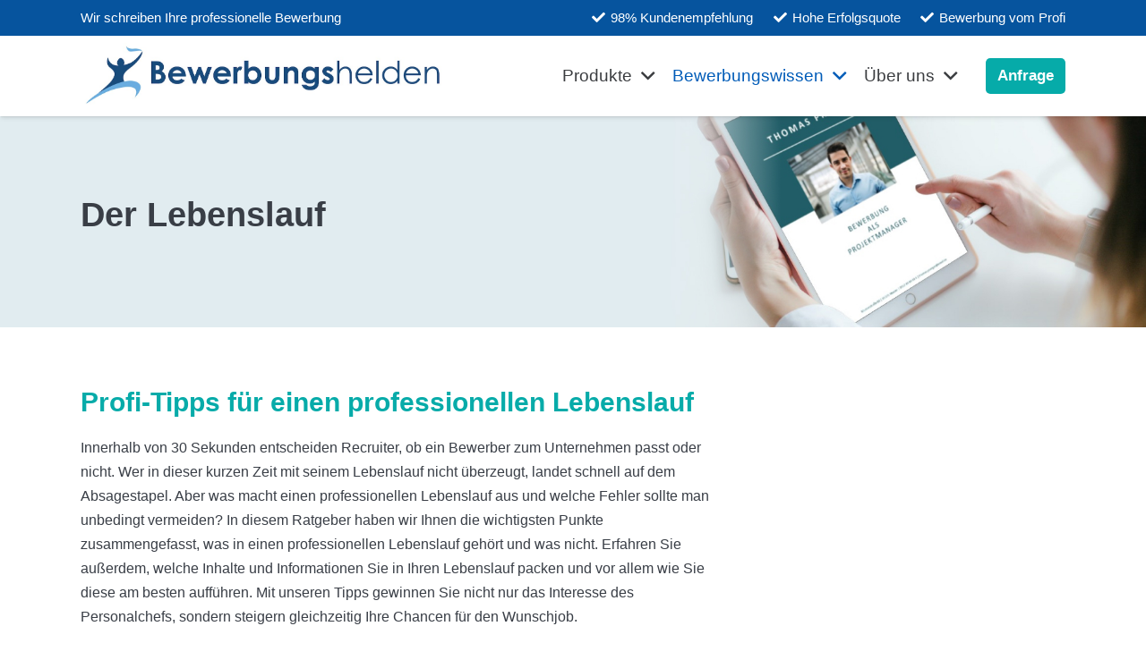

--- FILE ---
content_type: text/html; charset=UTF-8
request_url: https://bewerbungshelden.de/bewerbung/lebenslauf/
body_size: 26542
content:
<!DOCTYPE HTML>
<html lang="de" prefix="og: https://ogp.me/ns#">
<head>
	<meta charset="UTF-8">
	
<!-- Suchmaschinen-Optimierung durch Rank Math PRO - https://rankmath.com/ -->
<title>ᐅᐅ Lebenslauf 2026  Anleitung » Tipps » Ratgeber </title>
<meta name="description" content="II➤ Lebenslauf ✅ Bewerbung ✅ Aufbau ✅ Vorlagen ✓ Deckblatt richtig erstellen ✓ Bewerbung aufwerten ✓ Kostenlose Tipps"/>
<meta name="robots" content="follow, index, max-snippet:-1, max-video-preview:-1, max-image-preview:large"/>
<link rel="canonical" href="https://bewerbungshelden.de/bewerbung/lebenslauf/" />
<meta property="og:locale" content="de_DE" />
<meta property="og:type" content="article" />
<meta property="og:title" content="ᐅᐅ Lebenslauf 2026  Anleitung » Tipps » Ratgeber " />
<meta property="og:description" content="II➤ Lebenslauf ✅ Bewerbung ✅ Aufbau ✅ Vorlagen ✓ Deckblatt richtig erstellen ✓ Bewerbung aufwerten ✓ Kostenlose Tipps" />
<meta property="og:url" content="https://bewerbungshelden.de/bewerbung/lebenslauf/" />
<meta property="og:site_name" content="Bewerbungshelden" />
<meta property="og:updated_time" content="2022-03-11T16:04:44+00:00" />
<meta name="twitter:card" content="summary_large_image" />
<meta name="twitter:title" content="ᐅᐅ Lebenslauf 2026  Anleitung » Tipps » Ratgeber " />
<meta name="twitter:description" content="II➤ Lebenslauf ✅ Bewerbung ✅ Aufbau ✅ Vorlagen ✓ Deckblatt richtig erstellen ✓ Bewerbung aufwerten ✓ Kostenlose Tipps" />
<meta name="twitter:label1" content="Lesedauer" />
<meta name="twitter:data1" content="14 Minuten" />
<script type="application/ld+json" class="rank-math-schema-pro">{"@context":"https://schema.org","@graph":[{"@type":"Place","@id":"https://bewerbungshelden.de/#place","geo":{"@type":"GeoCoordinates","latitude":"48.12108","longitude":"11.4838813"},"hasMap":"https://www.google.com/maps/search/?api=1&amp;query=48.12108,11.4838813","address":{"@type":"PostalAddress","streetAddress":"Stiftsbogen 104","postalCode":"81375","addressCountry":"M\u00fcnchen"}},{"@type":"Organization","@id":"https://bewerbungshelden.de/#organization","name":"Bewerbungshelden\u00ae","url":"https://bewerbungshelden.de","email":"kontakt@bewerbungshelden.de","address":{"@type":"PostalAddress","streetAddress":"Stiftsbogen 104","postalCode":"81375","addressCountry":"M\u00fcnchen"},"location":{"@id":"https://bewerbungshelden.de/#place"}},{"@type":"WebSite","@id":"https://bewerbungshelden.de/#website","url":"https://bewerbungshelden.de","name":"Bewerbungshelden\u00ae","publisher":{"@id":"https://bewerbungshelden.de/#organization"},"inLanguage":"de"},{"@type":"BreadcrumbList","@id":"https://bewerbungshelden.de/bewerbung/lebenslauf/#breadcrumb","itemListElement":[{"@type":"ListItem","position":"1","item":{"@id":"https://bewerbungshelden.de","name":"Bewerbung"}},{"@type":"ListItem","position":"2","item":{"@id":"https://bewerbungshelden.de/bewerbung/","name":"Bewerbung"}},{"@type":"ListItem","position":"3","item":{"@id":"https://bewerbungshelden.de/bewerbung/lebenslauf/","name":"Lebenslauf"}}]},{"@type":"WebPage","@id":"https://bewerbungshelden.de/bewerbung/lebenslauf/#webpage","url":"https://bewerbungshelden.de/bewerbung/lebenslauf/","name":"\u1405\u1405\u00a0Lebenslauf 2026 \u00a0Anleitung\u00a0\u00bb Tipps\u00a0\u00bb Ratgeber\u00a0","datePublished":"2022-03-06T19:12:37+00:00","dateModified":"2022-03-11T16:04:44+00:00","isPartOf":{"@id":"https://bewerbungshelden.de/#website"},"inLanguage":"de","breadcrumb":{"@id":"https://bewerbungshelden.de/bewerbung/lebenslauf/#breadcrumb"}},{"@type":"JobPosting","title":"Online Marketing Manager","description":"II\u27a4 Lebenslauf \u2705 Bewerbung \u2705 Aufbau \u2705 Vorlagen \u2713 Deckblatt richtig erstellen \u2713 Bewerbung aufwerten \u2713 Kostenlose Tipps","baseSalary":{"@type":"MonetaryAmount","value":{"@type":"QuantitativeValue","value":"50.000-60.000","unitText":"MONTH"}},"datePosted":"2022-01-24","hiringOrganization":{"@type":"Organization","name":"Bewerbungshelden\u00ae","sameAs":"https://bewerbungshelden.de"},"jobLocation":{"@type":"Place"},"experienceInPlaceOfEducation":"False","educationRequirements":[],"@id":"https://bewerbungshelden.de/bewerbung/lebenslauf/#schema-39251","mainEntityOfPage":{"@id":"https://bewerbungshelden.de/bewerbung/lebenslauf/#webpage"}}]}</script>
<!-- /Rank Math WordPress SEO Plugin -->

<link rel="alternate" type="application/rss+xml" title="Bewerbungshelden &raquo; Feed" href="https://bewerbungshelden.de/feed/" />
<link rel="alternate" type="application/rss+xml" title="Bewerbungshelden &raquo; Kommentar-Feed" href="https://bewerbungshelden.de/comments/feed/" />
<link rel="alternate" title="oEmbed (JSON)" type="application/json+oembed" href="https://bewerbungshelden.de/wp-json/oembed/1.0/embed?url=https%3A%2F%2Fbewerbungshelden.de%2Fbewerbung%2Flebenslauf%2F" />
<link rel="alternate" title="oEmbed (XML)" type="text/xml+oembed" href="https://bewerbungshelden.de/wp-json/oembed/1.0/embed?url=https%3A%2F%2Fbewerbungshelden.de%2Fbewerbung%2Flebenslauf%2F&#038;format=xml" />
<meta name="viewport" content="width=device-width, initial-scale=1">
<meta name="SKYPE_TOOLBAR" content="SKYPE_TOOLBAR_PARSER_COMPATIBLE">
<meta name="theme-color" content="#ffffff">
<style id='wp-img-auto-sizes-contain-inline-css'>
img:is([sizes=auto i],[sizes^="auto," i]){contain-intrinsic-size:3000px 1500px}
/*# sourceURL=wp-img-auto-sizes-contain-inline-css */
</style>
<style id='wp-emoji-styles-inline-css'>

	img.wp-smiley, img.emoji {
		display: inline !important;
		border: none !important;
		box-shadow: none !important;
		height: 1em !important;
		width: 1em !important;
		margin: 0 0.07em !important;
		vertical-align: -0.1em !important;
		background: none !important;
		padding: 0 !important;
	}
/*# sourceURL=wp-emoji-styles-inline-css */
</style>
<style id='classic-theme-styles-inline-css'>
/*! This file is auto-generated */
.wp-block-button__link{color:#fff;background-color:#32373c;border-radius:9999px;box-shadow:none;text-decoration:none;padding:calc(.667em + 2px) calc(1.333em + 2px);font-size:1.125em}.wp-block-file__button{background:#32373c;color:#fff;text-decoration:none}
/*# sourceURL=/wp-includes/css/classic-themes.min.css */
</style>
<link rel='stylesheet' id='us-theme-css' href='https://bewerbungshelden.de/wp-content/uploads/us-assets/bewerbungshelden.de.css?ver=922de4c7' media='all' />
<link rel="https://api.w.org/" href="https://bewerbungshelden.de/wp-json/" /><link rel="alternate" title="JSON" type="application/json" href="https://bewerbungshelden.de/wp-json/wp/v2/pages/49652" /><link rel="EditURI" type="application/rsd+xml" title="RSD" href="https://bewerbungshelden.de/xmlrpc.php?rsd" />

<link rel='shortlink' href='https://bewerbungshelden.de/?p=49652' />
<!-- start Simple Custom CSS and JS -->
<style>
.layout_testimonial_6 .usg_vwrapper_2 {
    color: var(--color-content-text) !important;
    border-radius: 0.3rem !important;
    background: #fff; !important;
    box-shadow: 0px 2px 11px -4px rgba(0, 0, 0, 0.15); !important;
    padding: 2rem 2.5rem 2rem 2.5rem !important;
}</style>
<!-- end Simple Custom CSS and JS -->
<!-- start Simple Custom CSS and JS -->
<style>
.box-produkte {
    background-color: #fff;
    border-radius: 18px;
    padding: 25px 5px 25px 5px;
    margin-top: 25px;
    margin-bottom: 25px;
    -webkit-box-shadow: 0px 2px 11px -4px rgba(0, 0, 0, 0.15);
    -moz-box-shadow: 0px 2px 11px -4px rgba(0, 0, 0, 0.15);
    box-shadow: 0px 2px 11px -4px rgba(0, 0, 0, 0.15);
}

.box-faq {
    background-color: #fff;
    border-radius: 18px;
    padding: 1px;
    margin-top: 25px;
    margin-bottom: 25px;
    -webkit-box-shadow: 0px 2px 11px -4px rgba(0, 0, 0, 0.15);
    -moz-box-shadow: 0px 2px 11px -4px rgba(0, 0, 0, 0.15);
    box-shadow: 0px 2px 11px -4px rgba(0, 0, 0, 0.15);
}

.box-logos {
    background-color: #fff;
    border-radius: 18px;
    padding: 8px 8px 8px 8px;
    margin-top: 25px;
    margin-bottom: 25px;
    -webkit-box-shadow: 0px 2px 11px -4px rgba(0, 0, 0, 0.15);
    -moz-box-shadow: 0px 2px 11px -4px rgba(0, 0, 0, 0.15);
    box-shadow: 0px 2px 11px -4px rgba(0, 0, 0, 0.15);
}

.box-text {
    background-color: #fff;
    border-radius: 18px;
    padding: 20px;
    margin-top: 25px;
    margin-bottom: 25px;
    -webkit-box-shadow: 0px 2px 11px -4px rgba(0, 0, 0, 0.15);
    -moz-box-shadow: 0px 2px 11px -4px rgba(0, 0, 0, 0.15);
    box-shadow: 0px 2px 11px -4px rgba(0, 0, 0, 0.15);
}

.box-contact {
    background-color: #fff;
    border-radius: 18px;
    padding: 12px 12px 12px 12px;
    margin-top: 25px;
    margin-bottom: 25px;
    -webkit-box-shadow: 0px 2px 11px -4px rgba(0, 0, 0, 0.15);
    -moz-box-shadow: 0px 2px 11px -4px rgba(0, 0, 0, 0.15);
    box-shadow: 0px 2px 11px -4px rgba(0, 0, 0, 0.15);
}

.box-video {
    background-color: #fff;
    border-radius: 18px;
    padding: 4px 4px 4px 4px;
    margin-top: 25px;
    margin-bottom: 25px;
    -webkit-box-shadow: 0px 2px 11px -4px rgba(0, 0, 0, 0.15);
    -moz-box-shadow: 0px 2px 11px -4px rgba(0, 0, 0, 0.15);
    box-shadow: 0px 2px 11px -4px rgba(0, 0, 0, 0.15);
}
</style>
<!-- end Simple Custom CSS and JS -->
<!-- start Simple Custom CSS and JS -->
<style>
.new-box {
    background-color: #fff;
    border-radius: 18px;
    padding: 30px 25px 30px 25px;
    -webkit-box-shadow: 0px 0px 4px 0px rgb(199 199 199);
    -moz-box-shadow: 0px 0px 4px 0px rgba(199,199,199,1);
    box-shadow: 0px 2px 13px -4px rgba(0, 0, 0, 0.15);
}


.woocommerce .cart_totals {
    text-align: right;
    padding: 1.8rem 2rem 2rem;
    margin-bottom: 2rem;
    background: rgba(225,236,240,0.60);
    border-radius: 20px;
}

.woocommerce .shop_table thead th {
    font-weight: normal !important;
    line-height: 1rem;
    padding-top: 0;
    opacity: 0.5;
    display: none;
}

.woocommerce-message, .woocommerce-error, .woocommerce-info {
    list-style-type: none;
    padding: 0px;
    position: relative;
    overflow: hidden;
    background: #fff;
}

.woocommerce .shop_table.cart .product-subtotal {
    font-weight: bold;
    padding-right: 0;
    width: auto;
}</style>
<!-- end Simple Custom CSS and JS -->
<!-- start Simple Custom CSS and JS -->
<style>
.layout_blog_10 .usg_vwrapper_1 {
    position: absolute !important;
    right: 0 !important;
    bottom: 0 !important;
    left: 0 !important;
    background: linear-gradient(transparent,rgba(30,30,30,0.8)) !important;
    padding: 15% 7% 7% 7% !important;
    display: none;
}</style>
<!-- end Simple Custom CSS and JS -->
<!-- start Simple Custom CSS and JS -->
<style>
.tablepress tfoot th, .tablepress thead th {
    background-color: #0060C2;
    font-weight: 700;
    vertical-align: middle;
    color: #fff;
    padding-top: 10px;
    padding-bottom: 10px;
}</style>
<!-- end Simple Custom CSS and JS -->
<!-- start Simple Custom CSS and JS -->
<style>
.w-tabs.accordion > div > .w-tabs-section {
    display: block;
    border-style: solid;
    border-width: 0px 0 0 0;
}

.w-tabs-section {
    display: none;
    border-color: #fff;
}</style>
<!-- end Simple Custom CSS and JS -->
<!-- start Simple Custom CSS and JS -->
<style>
.wpform-box {
    background-color: #fff;
    border-radius: 3px;
    padding: 30px 25px 30px 25px;
    -webkit-box-shadow: 0px 0px 4px 0px rgb(199 199 199);
    -moz-box-shadow: 0px 0px 4px 0px rgba(199,199,199,1);
    box-shadow: 0px 0px 4px 0px rgb(199 199 199);
}

div.wpforms-container-full .wpforms-form ul.wpforms-image-choices-classic label:not(.wpforms-error) {
    background-color: #efefef;
    display: block;
    margin: 8px;
    border: 2px solid #fff;
        border-top-color: rgb(255, 255, 255);
        border-right-color: rgb(255, 255, 255);
        border-bottom-color: rgb(255, 255, 255);
        border-left-color: rgb(255, 255, 255);
    padding: 0px;
    text-align: center;
}

div.wpforms-container-full .wpforms-form ul.wpforms-image-choices-modern label:not(.wpforms-error) {
    background-color: #efefef;
    display: block;
    margin: 0px 10px 0px 5px;
    border: 1px solid #fff;
    border-radius: 3px;
    padding: 10px 10px 20px 10px;
    transition: all 0.5s;
    text-align: center;
}

div.wpforms-container-full .wpforms-form .wpforms-field-label-inline {
    display: inline;
    vertical-align: baseline;
    font-size: 16px;
    font-weight: 400;
    line-height: 1.3;
    color: #555;
}


div.wpforms-container-full .wpforms-form input[type=date], div.wpforms-container-full .wpforms-form input[type=datetime], div.wpforms-container-full .wpforms-form input[type=datetime-local], div.wpforms-container-full .wpforms-form input[type=email], div.wpforms-container-full .wpforms-form input[type=month], div.wpforms-container-full .wpforms-form input[type=number], div.wpforms-container-full .wpforms-form input[type=password], div.wpforms-container-full .wpforms-form input[type=range], div.wpforms-container-full .wpforms-form input[type=search], div.wpforms-container-full .wpforms-form input[type=tel], div.wpforms-container-full .wpforms-form input[type=text], div.wpforms-container-full .wpforms-form input[type=time], div.wpforms-container-full .wpforms-form input[type=url], div.wpforms-container-full .wpforms-form input[type=week], div.wpforms-container-full .wpforms-form select, div.wpforms-container-full .wpforms-form textarea {
    background-color: #F5F8FA;
    box-sizing: border-box;
    border-radius: 4px;
    color: #333;
    -webkit-box-sizing: border-box;
    -moz-box-sizing: border-box;
    display: block;
    float: none;
    font-size: 16px;
    border: 1px solid #ccc;
    padding: 6px 10px;
    height: 38px;
    width: 100%;
    line-height: 1.3;
}

div.wpforms-field wpforms-field-payment-total {
    background-color: #f1f1f1;
}




div.wpforms-container-full .wpforms-form .wpforms-checkbox-3-columns ul li, div.wpforms-container-full .wpforms-form .wpforms-multiplechoice-3-columns ul li, div.wpforms-container-full .wpforms-form .wpforms-list-3-columns ul li {
    width: 33%;
    display: block;
    padding: 0px !important;
}

div.wpforms-container-full .wpforms-form .wpforms-checkbox-2-columns ul li, div.wpforms-container-full .wpforms-form .wpforms-multiplechoice-2-columns ul li, div.wpforms-container-full .wpforms-form .wpforms-list-2-columns ul li {
    width: 49%;
    display: block;
    padding: 10px 0px 10px 0px !important;
}


div.wpforms-container-full .wpforms-form .wpforms-page-indicator.progress .wpforms-page-indicator-page-progress {
    height: 9px;
    position: absolute;
    left: 0;
    top: 0;
}

div.wpforms-container-full .wpforms-form .wpforms-page-indicator.progress .wpforms-page-indicator-page-progress-wrap {
    display: block;
    width: 100%;
    background-color: #f1f1f1;
    height: 9px;
    border-radius: 10px;
    overflow: hidden;
    position: relative;
    margin: 5px 0 0;
}

div.wpforms-container-full .wpforms-form .wpforms-page-indicator {
    margin: 0 0 5px 0;
    overflow: hidden;
}

div.wpforms-container-full .wpforms-form label.wpforms-error {
    display: none;
    color: #990000;
    font-size: 12px;
    float: none;
    cursor: default;
}


div.wpforms-container div.wpforms-uploader {
    border: 2px solid #07aba9 !important;
    border-radius: 4px !important;
    background: #fcfcfc;
    padding: 20px;
    display: flex;
    align-items: center;
    justify-content: center;
    flex-direction: column;
    cursor: pointer;
}

div.wpforms-container-full .wpforms-form input[type="submit"], div.wpforms-container-full .wpforms-form button[type="submit"], div.wpforms-container-full .wpforms-form .wpforms-page-button {
    background-color: #07aba9;
    border: 1px solid #07aba9;
    color: #333;
    font-size: 22px;
    padding: 12px 24px;
    width: 100%;
  
}</style>
<!-- end Simple Custom CSS and JS -->
		<script>
			if ( ! /Android|webOS|iPhone|iPad|iPod|BlackBerry|IEMobile|Opera Mini/i.test( navigator.userAgent ) ) {
				var root = document.getElementsByTagName( 'html' )[ 0 ]
				root.className += " no-touch";
			}
		</script>
		<meta name="generator" content="Powered by WPBakery Page Builder - drag and drop page builder for WordPress."/>
<link rel="icon" href="https://bewerbungshelden.de/wp-content/uploads/2022/07/BH_Favicon1.png" sizes="32x32" />
<link rel="icon" href="https://bewerbungshelden.de/wp-content/uploads/2022/07/BH_Favicon1.png" sizes="192x192" />
<link rel="apple-touch-icon" href="https://bewerbungshelden.de/wp-content/uploads/2022/07/BH_Favicon1.png" />
<meta name="msapplication-TileImage" content="https://bewerbungshelden.de/wp-content/uploads/2022/07/BH_Favicon1.png" />
<noscript><style> .wpb_animate_when_almost_visible { opacity: 1; }</style></noscript>		<style id="us-icon-fonts">@font-face{font-display:block;font-style:normal;font-family:"fontawesome";font-weight:900;src:url("https://bewerbungshelden.de/wp-content/themes/Impreza/fonts/fa-solid-900.woff2?ver=8.6.1") format("woff2"),url("https://bewerbungshelden.de/wp-content/themes/Impreza/fonts/fa-solid-900.woff?ver=8.6.1") format("woff")}.fas{font-family:"fontawesome";font-weight:900}@font-face{font-display:block;font-style:normal;font-family:"fontawesome";font-weight:400;src:url("https://bewerbungshelden.de/wp-content/themes/Impreza/fonts/fa-regular-400.woff2?ver=8.6.1") format("woff2"),url("https://bewerbungshelden.de/wp-content/themes/Impreza/fonts/fa-regular-400.woff?ver=8.6.1") format("woff")}.far{font-family:"fontawesome";font-weight:400}@font-face{font-display:block;font-style:normal;font-family:"Font Awesome 5 Brands";font-weight:400;src:url("https://bewerbungshelden.de/wp-content/themes/Impreza/fonts/fa-brands-400.woff2?ver=8.6.1") format("woff2"),url("https://bewerbungshelden.de/wp-content/themes/Impreza/fonts/fa-brands-400.woff?ver=8.6.1") format("woff")}.fab{font-family:"Font Awesome 5 Brands";font-weight:400}</style>
				<style id="us-header-css"> .l-subheader.at_top,.l-subheader.at_top .w-dropdown-list,.l-subheader.at_top .type_mobile .w-nav-list.level_1{background:#06549E;color:var(--color-header-middle-bg)}.no-touch .l-subheader.at_top a:hover,.no-touch .l-header.bg_transparent .l-subheader.at_top .w-dropdown.opened a:hover{color:var(--color-header-middle-text-hover)}.l-header.bg_transparent:not(.sticky) .l-subheader.at_top{background:var(--color-header-top-transparent-bg);color:var(--color-header-top-transparent-text)}.no-touch .l-header.bg_transparent:not(.sticky) .at_top .w-cart-link:hover,.no-touch .l-header.bg_transparent:not(.sticky) .at_top .w-text a:hover,.no-touch .l-header.bg_transparent:not(.sticky) .at_top .w-html a:hover,.no-touch .l-header.bg_transparent:not(.sticky) .at_top .w-nav>a:hover,.no-touch .l-header.bg_transparent:not(.sticky) .at_top .w-menu a:hover,.no-touch .l-header.bg_transparent:not(.sticky) .at_top .w-search>a:hover,.no-touch .l-header.bg_transparent:not(.sticky) .at_top .w-dropdown a:hover,.no-touch .l-header.bg_transparent:not(.sticky) .at_top .type_desktop .menu-item.level_1:hover>a{color:var(--color-header-top-transparent-text-hover)}.l-subheader.at_middle,.l-subheader.at_middle .w-dropdown-list,.l-subheader.at_middle .type_mobile .w-nav-list.level_1{background:var(--color-header-middle-bg);color:var(--color-header-middle-text)}.no-touch .l-subheader.at_middle a:hover,.no-touch .l-header.bg_transparent .l-subheader.at_middle .w-dropdown.opened a:hover{color:var(--color-header-top-text-hover)}.l-header.bg_transparent:not(.sticky) .l-subheader.at_middle{background:var(--color-header-transparent-bg);color:var(--color-header-transparent-text)}.no-touch .l-header.bg_transparent:not(.sticky) .at_middle .w-cart-link:hover,.no-touch .l-header.bg_transparent:not(.sticky) .at_middle .w-text a:hover,.no-touch .l-header.bg_transparent:not(.sticky) .at_middle .w-html a:hover,.no-touch .l-header.bg_transparent:not(.sticky) .at_middle .w-nav>a:hover,.no-touch .l-header.bg_transparent:not(.sticky) .at_middle .w-menu a:hover,.no-touch .l-header.bg_transparent:not(.sticky) .at_middle .w-search>a:hover,.no-touch .l-header.bg_transparent:not(.sticky) .at_middle .w-dropdown a:hover,.no-touch .l-header.bg_transparent:not(.sticky) .at_middle .type_desktop .menu-item.level_1:hover>a{color:var(--color-content-primary)}.header_ver .l-header{background:var(--color-header-middle-bg);color:var(--color-header-middle-text)}@media (min-width:901px){.hidden_for_default{display:none!important}.l-subheader.at_bottom{display:none}.l-header{position:relative;z-index:111;width:100%}.l-subheader{margin:0 auto}.l-subheader.width_full{padding-left:1.5rem;padding-right:1.5rem}.l-subheader-h{display:flex;align-items:center;position:relative;margin:0 auto;height:inherit}.w-header-show{display:none}.l-header.pos_fixed{position:fixed;left:0}.l-header.pos_fixed:not(.notransition) .l-subheader{transition-property:transform,background,box-shadow,line-height,height;transition-duration:0.3s;transition-timing-function:cubic-bezier(.78,.13,.15,.86)}.header_hor .l-header.sticky_auto_hide{transition:transform 0.3s cubic-bezier(.78,.13,.15,.86) 0.1s}.header_hor .l-header.sticky_auto_hide.down{transform:translateY(-110%)}.l-header.bg_transparent:not(.sticky) .l-subheader{box-shadow:none!important;background:none}.l-header.bg_transparent~.l-main .l-section.width_full.height_auto:first-of-type>.l-section-h{padding-top:0!important;padding-bottom:0!important}.l-header.pos_static.bg_transparent{position:absolute;left:0}.l-subheader.width_full .l-subheader-h{max-width:none!important}.l-header.shadow_thin .l-subheader.at_middle,.l-header.shadow_thin .l-subheader.at_bottom{box-shadow:0 1px 0 rgba(0,0,0,0.08)}.l-header.shadow_wide .l-subheader.at_middle,.l-header.shadow_wide .l-subheader.at_bottom{box-shadow:0 3px 5px -1px rgba(0,0,0,0.1),0 2px 1px -1px rgba(0,0,0,0.05)}.header_hor .l-subheader-cell>.w-cart{margin-left:0;margin-right:0}:root{--header-height:130px;--header-sticky-height:120px}.l-header:before{content:'130'}.l-header.sticky:before{content:'120'}.l-subheader.at_top{line-height:40px;height:40px}.l-header.sticky .l-subheader.at_top{line-height:40px;height:40px}.l-subheader.at_middle{line-height:90px;height:90px}.l-header.sticky .l-subheader.at_middle{line-height:80px;height:80px}.l-subheader.at_bottom{line-height:50px;height:50px}.l-header.sticky .l-subheader.at_bottom{line-height:50px;height:50px}.headerinpos_above .l-header.pos_fixed{overflow:hidden;transition:transform 0.3s;transform:translate3d(0,-100%,0)}.headerinpos_above .l-header.pos_fixed.sticky{overflow:visible;transform:none}.headerinpos_above .l-header.pos_fixed~.l-section>.l-section-h,.headerinpos_above .l-header.pos_fixed~.l-main .l-section:first-of-type>.l-section-h{padding-top:0!important}.headerinpos_below .l-header.pos_fixed:not(.sticky){position:absolute;top:100%}.headerinpos_below .l-header.pos_fixed~.l-main>.l-section:first-of-type>.l-section-h{padding-top:0!important}.headerinpos_below .l-header.pos_fixed~.l-main .l-section.full_height:nth-of-type(2){min-height:100vh}.headerinpos_below .l-header.pos_fixed~.l-main>.l-section:nth-of-type(2)>.l-section-h{padding-top:var(--header-height)}.headerinpos_bottom .l-header.pos_fixed:not(.sticky){position:absolute;top:100vh}.headerinpos_bottom .l-header.pos_fixed~.l-main>.l-section:first-of-type>.l-section-h{padding-top:0!important}.headerinpos_bottom .l-header.pos_fixed~.l-main>.l-section:first-of-type>.l-section-h{padding-bottom:var(--header-height)}.headerinpos_bottom .l-header.pos_fixed.bg_transparent~.l-main .l-section.valign_center:not(.height_auto):first-of-type>.l-section-h{top:calc( var(--header-height) / 2 )}.headerinpos_bottom .l-header.pos_fixed:not(.sticky) .w-cart-dropdown,.headerinpos_bottom .l-header.pos_fixed:not(.sticky) .w-nav.type_desktop .w-nav-list.level_2{bottom:100%;transform-origin:0 100%}.headerinpos_bottom .l-header.pos_fixed:not(.sticky) .w-nav.type_mobile.m_layout_dropdown .w-nav-list.level_1{top:auto;bottom:100%;box-shadow:var(--box-shadow-up)}.headerinpos_bottom .l-header.pos_fixed:not(.sticky) .w-nav.type_desktop .w-nav-list.level_3,.headerinpos_bottom .l-header.pos_fixed:not(.sticky) .w-nav.type_desktop .w-nav-list.level_4{top:auto;bottom:0;transform-origin:0 100%}.headerinpos_bottom .l-header.pos_fixed:not(.sticky) .w-dropdown-list{top:auto;bottom:-0.4em;padding-top:0.4em;padding-bottom:2.4em}.admin-bar .l-header.pos_static.bg_solid~.l-main .l-section.full_height:first-of-type{min-height:calc( 100vh - var(--header-height) - 32px )}.admin-bar .l-header.pos_fixed:not(.sticky_auto_hide)~.l-main .l-section.full_height:not(:first-of-type){min-height:calc( 100vh - var(--header-sticky-height) - 32px )}.admin-bar.headerinpos_below .l-header.pos_fixed~.l-main .l-section.full_height:nth-of-type(2){min-height:calc(100vh - 32px)}}@media (min-width:901px) and (max-width:900px){.hidden_for_default{display:none!important}.l-subheader.at_bottom{display:none}.l-header{position:relative;z-index:111;width:100%}.l-subheader{margin:0 auto}.l-subheader.width_full{padding-left:1.5rem;padding-right:1.5rem}.l-subheader-h{display:flex;align-items:center;position:relative;margin:0 auto;height:inherit}.w-header-show{display:none}.l-header.pos_fixed{position:fixed;left:0}.l-header.pos_fixed:not(.notransition) .l-subheader{transition-property:transform,background,box-shadow,line-height,height;transition-duration:0.3s;transition-timing-function:cubic-bezier(.78,.13,.15,.86)}.header_hor .l-header.sticky_auto_hide{transition:transform 0.3s cubic-bezier(.78,.13,.15,.86) 0.1s}.header_hor .l-header.sticky_auto_hide.down{transform:translateY(-110%)}.l-header.bg_transparent:not(.sticky) .l-subheader{box-shadow:none!important;background:none}.l-header.bg_transparent~.l-main .l-section.width_full.height_auto:first-of-type>.l-section-h{padding-top:0!important;padding-bottom:0!important}.l-header.pos_static.bg_transparent{position:absolute;left:0}.l-subheader.width_full .l-subheader-h{max-width:none!important}.l-header.shadow_thin .l-subheader.at_middle,.l-header.shadow_thin .l-subheader.at_bottom{box-shadow:0 1px 0 rgba(0,0,0,0.08)}.l-header.shadow_wide .l-subheader.at_middle,.l-header.shadow_wide .l-subheader.at_bottom{box-shadow:0 3px 5px -1px rgba(0,0,0,0.1),0 2px 1px -1px rgba(0,0,0,0.05)}.header_hor .l-subheader-cell>.w-cart{margin-left:0;margin-right:0}:root{--header-height:130px;--header-sticky-height:120px}.l-header:before{content:'130'}.l-header.sticky:before{content:'120'}.l-subheader.at_top{line-height:40px;height:40px}.l-header.sticky .l-subheader.at_top{line-height:40px;height:40px}.l-subheader.at_middle{line-height:90px;height:90px}.l-header.sticky .l-subheader.at_middle{line-height:80px;height:80px}.l-subheader.at_bottom{line-height:50px;height:50px}.l-header.sticky .l-subheader.at_bottom{line-height:50px;height:50px}.headerinpos_above .l-header.pos_fixed{overflow:hidden;transition:transform 0.3s;transform:translate3d(0,-100%,0)}.headerinpos_above .l-header.pos_fixed.sticky{overflow:visible;transform:none}.headerinpos_above .l-header.pos_fixed~.l-section>.l-section-h,.headerinpos_above .l-header.pos_fixed~.l-main .l-section:first-of-type>.l-section-h{padding-top:0!important}.headerinpos_below .l-header.pos_fixed:not(.sticky){position:absolute;top:100%}.headerinpos_below .l-header.pos_fixed~.l-main>.l-section:first-of-type>.l-section-h{padding-top:0!important}.headerinpos_below .l-header.pos_fixed~.l-main .l-section.full_height:nth-of-type(2){min-height:100vh}.headerinpos_below .l-header.pos_fixed~.l-main>.l-section:nth-of-type(2)>.l-section-h{padding-top:var(--header-height)}.headerinpos_bottom .l-header.pos_fixed:not(.sticky){position:absolute;top:100vh}.headerinpos_bottom .l-header.pos_fixed~.l-main>.l-section:first-of-type>.l-section-h{padding-top:0!important}.headerinpos_bottom .l-header.pos_fixed~.l-main>.l-section:first-of-type>.l-section-h{padding-bottom:var(--header-height)}.headerinpos_bottom .l-header.pos_fixed.bg_transparent~.l-main .l-section.valign_center:not(.height_auto):first-of-type>.l-section-h{top:calc( var(--header-height) / 2 )}.headerinpos_bottom .l-header.pos_fixed:not(.sticky) .w-cart-dropdown,.headerinpos_bottom .l-header.pos_fixed:not(.sticky) .w-nav.type_desktop .w-nav-list.level_2{bottom:100%;transform-origin:0 100%}.headerinpos_bottom .l-header.pos_fixed:not(.sticky) .w-nav.type_mobile.m_layout_dropdown .w-nav-list.level_1{top:auto;bottom:100%;box-shadow:var(--box-shadow-up)}.headerinpos_bottom .l-header.pos_fixed:not(.sticky) .w-nav.type_desktop .w-nav-list.level_3,.headerinpos_bottom .l-header.pos_fixed:not(.sticky) .w-nav.type_desktop .w-nav-list.level_4{top:auto;bottom:0;transform-origin:0 100%}.headerinpos_bottom .l-header.pos_fixed:not(.sticky) .w-dropdown-list{top:auto;bottom:-0.4em;padding-top:0.4em;padding-bottom:2.4em}.admin-bar .l-header.pos_static.bg_solid~.l-main .l-section.full_height:first-of-type{min-height:calc( 100vh - var(--header-height) - 32px )}.admin-bar .l-header.pos_fixed:not(.sticky_auto_hide)~.l-main .l-section.full_height:not(:first-of-type){min-height:calc( 100vh - var(--header-sticky-height) - 32px )}.admin-bar.headerinpos_below .l-header.pos_fixed~.l-main .l-section.full_height:nth-of-type(2){min-height:calc(100vh - 32px)}}@media (min-width:601px) and (max-width:900px){.hidden_for_default{display:none!important}.l-subheader.at_bottom{display:none}.l-header{position:relative;z-index:111;width:100%}.l-subheader{margin:0 auto}.l-subheader.width_full{padding-left:1.5rem;padding-right:1.5rem}.l-subheader-h{display:flex;align-items:center;position:relative;margin:0 auto;height:inherit}.w-header-show{display:none}.l-header.pos_fixed{position:fixed;left:0}.l-header.pos_fixed:not(.notransition) .l-subheader{transition-property:transform,background,box-shadow,line-height,height;transition-duration:0.3s;transition-timing-function:cubic-bezier(.78,.13,.15,.86)}.header_hor .l-header.sticky_auto_hide{transition:transform 0.3s cubic-bezier(.78,.13,.15,.86) 0.1s}.header_hor .l-header.sticky_auto_hide.down{transform:translateY(-110%)}.l-header.bg_transparent:not(.sticky) .l-subheader{box-shadow:none!important;background:none}.l-header.bg_transparent~.l-main .l-section.width_full.height_auto:first-of-type>.l-section-h{padding-top:0!important;padding-bottom:0!important}.l-header.pos_static.bg_transparent{position:absolute;left:0}.l-subheader.width_full .l-subheader-h{max-width:none!important}.l-header.shadow_thin .l-subheader.at_middle,.l-header.shadow_thin .l-subheader.at_bottom{box-shadow:0 1px 0 rgba(0,0,0,0.08)}.l-header.shadow_wide .l-subheader.at_middle,.l-header.shadow_wide .l-subheader.at_bottom{box-shadow:0 3px 5px -1px rgba(0,0,0,0.1),0 2px 1px -1px rgba(0,0,0,0.05)}.header_hor .l-subheader-cell>.w-cart{margin-left:0;margin-right:0}:root{--header-height:130px;--header-sticky-height:90px}.l-header:before{content:'130'}.l-header.sticky:before{content:'90'}.l-subheader.at_top{line-height:40px;height:40px}.l-header.sticky .l-subheader.at_top{line-height:40px;height:40px}.l-subheader.at_middle{line-height:90px;height:90px}.l-header.sticky .l-subheader.at_middle{line-height:50px;height:50px}.l-subheader.at_bottom{line-height:50px;height:50px}.l-header.sticky .l-subheader.at_bottom{line-height:50px;height:50px}}@media (max-width:600px){.hidden_for_default{display:none!important}.l-subheader.at_bottom{display:none}.l-header{position:relative;z-index:111;width:100%}.l-subheader{margin:0 auto}.l-subheader.width_full{padding-left:1.5rem;padding-right:1.5rem}.l-subheader-h{display:flex;align-items:center;position:relative;margin:0 auto;height:inherit}.w-header-show{display:none}.l-header.pos_fixed{position:fixed;left:0}.l-header.pos_fixed:not(.notransition) .l-subheader{transition-property:transform,background,box-shadow,line-height,height;transition-duration:0.3s;transition-timing-function:cubic-bezier(.78,.13,.15,.86)}.header_hor .l-header.sticky_auto_hide{transition:transform 0.3s cubic-bezier(.78,.13,.15,.86) 0.1s}.header_hor .l-header.sticky_auto_hide.down{transform:translateY(-110%)}.l-header.bg_transparent:not(.sticky) .l-subheader{box-shadow:none!important;background:none}.l-header.bg_transparent~.l-main .l-section.width_full.height_auto:first-of-type>.l-section-h{padding-top:0!important;padding-bottom:0!important}.l-header.pos_static.bg_transparent{position:absolute;left:0}.l-subheader.width_full .l-subheader-h{max-width:none!important}.l-header.shadow_thin .l-subheader.at_middle,.l-header.shadow_thin .l-subheader.at_bottom{box-shadow:0 1px 0 rgba(0,0,0,0.08)}.l-header.shadow_wide .l-subheader.at_middle,.l-header.shadow_wide .l-subheader.at_bottom{box-shadow:0 3px 5px -1px rgba(0,0,0,0.1),0 2px 1px -1px rgba(0,0,0,0.05)}.header_hor .l-subheader-cell>.w-cart{margin-left:0;margin-right:0}:root{--header-height:122px;--header-sticky-height:120px}.l-header:before{content:'122'}.l-header.sticky:before{content:'120'}.l-subheader.at_top{line-height:42px;height:42px}.l-header.sticky .l-subheader.at_top{line-height:40px;height:40px}.l-subheader.at_middle{line-height:80px;height:80px}.l-header.sticky .l-subheader.at_middle{line-height:80px;height:80px}.l-subheader.at_bottom{line-height:50px;height:50px}.l-header.sticky .l-subheader.at_bottom{line-height:50px;height:50px}.l-subheader.at_middle .l-subheader-cell.at_left,.l-subheader.at_middle .l-subheader-cell.at_right{display:flex;flex-basis:100px}}@media (min-width:901px){.ush_image_1{height:85px!important}.l-header.sticky .ush_image_1{height:40px!important}}@media (min-width:901px) and (max-width:900px){.ush_image_1{height:65px!important}.l-header.sticky .ush_image_1{height:30px!important}}@media (min-width:601px) and (max-width:900px){.ush_image_1{height:65px!important}.l-header.sticky .ush_image_1{height:40px!important}}@media (max-width:600px){.ush_image_1{height:65px!important}.l-header.sticky .ush_image_1{height:40px!important}}@media (min-width:901px){.ush_image_2{height:50px!important}.l-header.sticky .ush_image_2{height:35px!important}}@media (min-width:901px) and (max-width:900px){.ush_image_2{height:45px!important}.l-header.sticky .ush_image_2{height:30px!important}}@media (min-width:601px) and (max-width:900px){.ush_image_2{height:45px!important}.l-header.sticky .ush_image_2{height:30px!important}}@media (max-width:600px){.ush_image_2{height:45px!important}.l-header.sticky .ush_image_2{height:20px!important}}.header_hor .ush_menu_1.type_desktop .menu-item.level_1>a:not(.w-btn){padding-left:10px;padding-right:10px}.header_hor .ush_menu_1.type_desktop .menu-item.level_1>a.w-btn{margin-left:10px;margin-right:10px}.header_hor .ush_menu_1.type_desktop.align-edges>.w-nav-list.level_1{margin-left:-10px;margin-right:-10px}.header_ver .ush_menu_1.type_desktop .menu-item.level_1>a:not(.w-btn){padding-top:10px;padding-bottom:10px}.header_ver .ush_menu_1.type_desktop .menu-item.level_1>a.w-btn{margin-top:10px;margin-bottom:10px}.ush_menu_1.type_desktop .menu-item-has-children.level_1>a>.w-nav-arrow{display:inline-block}.ush_menu_1.type_desktop .menu-item:not(.level_1){font-size:1rem}.ush_menu_1.type_desktop{position:relative}.ush_menu_1.type_mobile .w-nav-anchor.level_1,.ush_menu_1.type_mobile .w-nav-anchor.level_1 + .w-nav-arrow{font-size:18px}.ush_menu_1.type_mobile .w-nav-anchor:not(.level_1),.ush_menu_1.type_mobile .w-nav-anchor:not(.level_1) + .w-nav-arrow{font-size:18px}@media (min-width:901px){.ush_menu_1 .w-nav-icon{font-size:24px}}@media (min-width:901px) and (max-width:900px){.ush_menu_1 .w-nav-icon{font-size:32px}}@media (min-width:601px) and (max-width:900px){.ush_menu_1 .w-nav-icon{font-size:24px}}@media (max-width:600px){.ush_menu_1 .w-nav-icon{font-size:26px}}.ush_menu_1 .w-nav-icon>div{border-width:2.5px}@media screen and (max-width:899px){.w-nav.ush_menu_1>.w-nav-list.level_1{display:none}.ush_menu_1 .w-nav-control{display:block}}.ush_menu_1 .menu-item.level_1>a:not(.w-btn):focus,.no-touch .ush_menu_1 .menu-item.level_1.opened>a:not(.w-btn),.no-touch .ush_menu_1 .menu-item.level_1:hover>a:not(.w-btn){background:transparent;color:var(--color-header-middle-text-hover)}.ush_menu_1 .menu-item.level_1.current-menu-item>a:not(.w-btn),.ush_menu_1 .menu-item.level_1.current-menu-ancestor>a:not(.w-btn),.ush_menu_1 .menu-item.level_1.current-page-ancestor>a:not(.w-btn){background:transparent;color:var(--color-header-middle-text-hover)}.l-header.bg_transparent:not(.sticky) .ush_menu_1.type_desktop .menu-item.level_1.current-menu-item>a:not(.w-btn),.l-header.bg_transparent:not(.sticky) .ush_menu_1.type_desktop .menu-item.level_1.current-menu-ancestor>a:not(.w-btn),.l-header.bg_transparent:not(.sticky) .ush_menu_1.type_desktop .menu-item.level_1.current-page-ancestor>a:not(.w-btn){background:transparent;color:var(--color-header-transparent-text-hover)}.ush_menu_1 .w-nav-list:not(.level_1){background:var(--color-header-middle-bg);color:var(--color-header-middle-text)}.no-touch .ush_menu_1 .menu-item:not(.level_1)>a:focus,.no-touch .ush_menu_1 .menu-item:not(.level_1):hover>a{background:transparent;color:var(--color-header-middle-text-hover)}.ush_menu_1 .menu-item:not(.level_1).current-menu-item>a,.ush_menu_1 .menu-item:not(.level_1).current-menu-ancestor>a,.ush_menu_1 .menu-item:not(.level_1).current-page-ancestor>a{background:transparent;color:var(--color-header-middle-text-hover)}@media (min-width:901px){.ush_cart_1 .w-cart-link{font-size:26px}}@media (min-width:901px) and (max-width:900px){.ush_cart_1 .w-cart-link{font-size:24px}}@media (min-width:601px) and (max-width:900px){.ush_cart_1 .w-cart-link{font-size:22px}}@media (max-width:600px){.ush_cart_1 .w-cart-link{font-size:20px}}.ush_text_3{font-size:15px!important}.ush_menu_1{font-size:19px!important}.ush_btn_1{font-size:17px!important;padding:10px 13px 10px 13px!important}.ush_text_4{font-size:15px!important}.ush_text_5{font-size:15px!important}.ush_text_6{font-size:15px!important}.ush_text_7{font-size:15px!important}.ush_text_8{font-size:15px!important}.ush_text_9{font-size:15px!important}.ush_text_10{font-size:15px!important}.ush_text_1{font-size:15px!important}.ush_text_2{font-size:15px!important}@media (min-width:901px) and (max-width:900px){.ush_text_3{font-size:15px!important}.ush_btn_1{font-size:17px!important;padding:10px 13px 10px 13px!important}.ush_text_4{font-size:15px!important}.ush_text_5{font-size:15px!important}.ush_text_6{font-size:15px!important}.ush_text_7{font-size:15px!important}.ush_text_8{font-size:15px!important}.ush_text_9{font-size:15px!important}.ush_text_10{font-size:15px!important}.ush_text_1{font-size:15px!important}.ush_text_2{font-size:15px!important}}@media (min-width:601px) and (max-width:900px){.ush_text_3{font-size:15px!important}.ush_menu_1{font-size:19px!important}.ush_btn_1{font-size:17px!important;padding:10px 13px 10px 13px!important}.ush_text_4{font-size:15px!important}.ush_text_5{font-size:15px!important}.ush_text_6{font-size:15px!important}.ush_text_7{font-size:15px!important}.ush_text_8{font-size:15px!important}.ush_text_9{font-size:15px!important}.ush_text_10{font-size:15px!important}.ush_text_1{font-size:15px!important}.ush_text_2{font-size:15px!important}}@media (max-width:600px){.ush_text_3{font-size:14px!important}.ush_menu_1{font-size:18px!important}.ush_btn_1{font-size:14px!important;padding:7px 10px 7px 10px!important}.ush_text_4{font-size:14px!important}.ush_text_5{font-size:14px!important}.ush_text_6{font-size:14px!important}.ush_text_7{font-size:14px!important}.ush_text_8{font-size:14px!important}.ush_text_9{font-size:14px!important}.ush_text_10{font-size:14px!important}.ush_text_1{font-size:14px!important}.ush_text_2{font-size:14px!important}}</style>
		<script id="Cookiebot" src="https://consent.cookiebot.com/uc.js" data-cbid="295872ec-77cf-47f9-aaf6-eeedd72eb6d2" data-blockingmode="auto" type="text/javascript"></script>

<!-- Meta Pixel Code -->
<script>
!function(f,b,e,v,n,t,s)
{if(f.fbq)return;n=f.fbq=function(){n.callMethod?
n.callMethod.apply(n,arguments):n.queue.push(arguments)};
if(!f._fbq)f._fbq=n;n.push=n;n.loaded=!0;n.version='2.0';
n.queue=[];t=b.createElement(e);t.async=!0;
t.src=v;s=b.getElementsByTagName(e)[0];
s.parentNode.insertBefore(t,s)}(window, document,'script',
'https://connect.facebook.net/en_US/fbevents.js');
fbq('init', '1860674604242822');
fbq('track', 'PageView');
</script>
<noscript><img height="1" width="1" style="display:none"
src="https://www.facebook.com/tr?id=1860674604242822&ev=PageView&noscript=1"
/></noscript>
<!-- End Meta Pixel Code -->

<!-- Google Tag Manager -->
<script>(function(w,d,s,l,i){w[l]=w[l]||[];w[l].push({'gtm.start':
new Date().getTime(),event:'gtm.js'});var f=d.getElementsByTagName(s)[0],
j=d.createElement(s),dl=l!='dataLayer'?'&l='+l:'';j.async=true;j.src=
'https://www.googletagmanager.com/gtm.js?id='+i+dl;f.parentNode.insertBefore(j,f);
})(window,document,'script','dataLayer','GTM-WNMTXCF');</script>
<!-- End Google Tag Manager -->

<!-- Google Tag Manager (noscript) -->
<noscript><iframe src="https://www.googletagmanager.com/ns.html?id=GTM-WNMTXCF"
height="0" width="0" style="display:none;visibility:hidden"></iframe></noscript>
<!-- End Google Tag Manager (noscript) -->

<script type="text/javascript">
var _fss=_fss||{}; _fss.v = 3; _fss.token = 'YJUG-522071935604-ChQPRwfe';
(function(){var e="stetic",a=window,c=["track","config","ab"],b=function(){var d=0,f=this;for(f._fs=[],d=0;c.length>d;d++){(function(j){f[j]=function(){return f._fs.push([j].concat(Array.prototype.slice.call(arguments,0))),f}})(c[d])}};a[e]=a[e]||new b;a.fourstats=a.fourstats||new b;var i=document;var h=i.createElement("script");h.type="text/javascript";h.async=true;h.defer=true;h.src="//stetic.com/t.js";var g=i.getElementsByTagName("script")[0];g.parentNode.insertBefore(h,g)})();
</script><style id="us-design-options-css">.us_custom_ab60d7b5{padding-bottom:15px!important}</style><style id='global-styles-inline-css'>
:root{--wp--preset--aspect-ratio--square: 1;--wp--preset--aspect-ratio--4-3: 4/3;--wp--preset--aspect-ratio--3-4: 3/4;--wp--preset--aspect-ratio--3-2: 3/2;--wp--preset--aspect-ratio--2-3: 2/3;--wp--preset--aspect-ratio--16-9: 16/9;--wp--preset--aspect-ratio--9-16: 9/16;--wp--preset--color--black: #000000;--wp--preset--color--cyan-bluish-gray: #abb8c3;--wp--preset--color--white: #ffffff;--wp--preset--color--pale-pink: #f78da7;--wp--preset--color--vivid-red: #cf2e2e;--wp--preset--color--luminous-vivid-orange: #ff6900;--wp--preset--color--luminous-vivid-amber: #fcb900;--wp--preset--color--light-green-cyan: #7bdcb5;--wp--preset--color--vivid-green-cyan: #00d084;--wp--preset--color--pale-cyan-blue: #8ed1fc;--wp--preset--color--vivid-cyan-blue: #0693e3;--wp--preset--color--vivid-purple: #9b51e0;--wp--preset--gradient--vivid-cyan-blue-to-vivid-purple: linear-gradient(135deg,rgb(6,147,227) 0%,rgb(155,81,224) 100%);--wp--preset--gradient--light-green-cyan-to-vivid-green-cyan: linear-gradient(135deg,rgb(122,220,180) 0%,rgb(0,208,130) 100%);--wp--preset--gradient--luminous-vivid-amber-to-luminous-vivid-orange: linear-gradient(135deg,rgb(252,185,0) 0%,rgb(255,105,0) 100%);--wp--preset--gradient--luminous-vivid-orange-to-vivid-red: linear-gradient(135deg,rgb(255,105,0) 0%,rgb(207,46,46) 100%);--wp--preset--gradient--very-light-gray-to-cyan-bluish-gray: linear-gradient(135deg,rgb(238,238,238) 0%,rgb(169,184,195) 100%);--wp--preset--gradient--cool-to-warm-spectrum: linear-gradient(135deg,rgb(74,234,220) 0%,rgb(151,120,209) 20%,rgb(207,42,186) 40%,rgb(238,44,130) 60%,rgb(251,105,98) 80%,rgb(254,248,76) 100%);--wp--preset--gradient--blush-light-purple: linear-gradient(135deg,rgb(255,206,236) 0%,rgb(152,150,240) 100%);--wp--preset--gradient--blush-bordeaux: linear-gradient(135deg,rgb(254,205,165) 0%,rgb(254,45,45) 50%,rgb(107,0,62) 100%);--wp--preset--gradient--luminous-dusk: linear-gradient(135deg,rgb(255,203,112) 0%,rgb(199,81,192) 50%,rgb(65,88,208) 100%);--wp--preset--gradient--pale-ocean: linear-gradient(135deg,rgb(255,245,203) 0%,rgb(182,227,212) 50%,rgb(51,167,181) 100%);--wp--preset--gradient--electric-grass: linear-gradient(135deg,rgb(202,248,128) 0%,rgb(113,206,126) 100%);--wp--preset--gradient--midnight: linear-gradient(135deg,rgb(2,3,129) 0%,rgb(40,116,252) 100%);--wp--preset--font-size--small: 13px;--wp--preset--font-size--medium: 20px;--wp--preset--font-size--large: 36px;--wp--preset--font-size--x-large: 42px;--wp--preset--spacing--20: 0.44rem;--wp--preset--spacing--30: 0.67rem;--wp--preset--spacing--40: 1rem;--wp--preset--spacing--50: 1.5rem;--wp--preset--spacing--60: 2.25rem;--wp--preset--spacing--70: 3.38rem;--wp--preset--spacing--80: 5.06rem;--wp--preset--shadow--natural: 6px 6px 9px rgba(0, 0, 0, 0.2);--wp--preset--shadow--deep: 12px 12px 50px rgba(0, 0, 0, 0.4);--wp--preset--shadow--sharp: 6px 6px 0px rgba(0, 0, 0, 0.2);--wp--preset--shadow--outlined: 6px 6px 0px -3px rgb(255, 255, 255), 6px 6px rgb(0, 0, 0);--wp--preset--shadow--crisp: 6px 6px 0px rgb(0, 0, 0);}:where(.is-layout-flex){gap: 0.5em;}:where(.is-layout-grid){gap: 0.5em;}body .is-layout-flex{display: flex;}.is-layout-flex{flex-wrap: wrap;align-items: center;}.is-layout-flex > :is(*, div){margin: 0;}body .is-layout-grid{display: grid;}.is-layout-grid > :is(*, div){margin: 0;}:where(.wp-block-columns.is-layout-flex){gap: 2em;}:where(.wp-block-columns.is-layout-grid){gap: 2em;}:where(.wp-block-post-template.is-layout-flex){gap: 1.25em;}:where(.wp-block-post-template.is-layout-grid){gap: 1.25em;}.has-black-color{color: var(--wp--preset--color--black) !important;}.has-cyan-bluish-gray-color{color: var(--wp--preset--color--cyan-bluish-gray) !important;}.has-white-color{color: var(--wp--preset--color--white) !important;}.has-pale-pink-color{color: var(--wp--preset--color--pale-pink) !important;}.has-vivid-red-color{color: var(--wp--preset--color--vivid-red) !important;}.has-luminous-vivid-orange-color{color: var(--wp--preset--color--luminous-vivid-orange) !important;}.has-luminous-vivid-amber-color{color: var(--wp--preset--color--luminous-vivid-amber) !important;}.has-light-green-cyan-color{color: var(--wp--preset--color--light-green-cyan) !important;}.has-vivid-green-cyan-color{color: var(--wp--preset--color--vivid-green-cyan) !important;}.has-pale-cyan-blue-color{color: var(--wp--preset--color--pale-cyan-blue) !important;}.has-vivid-cyan-blue-color{color: var(--wp--preset--color--vivid-cyan-blue) !important;}.has-vivid-purple-color{color: var(--wp--preset--color--vivid-purple) !important;}.has-black-background-color{background-color: var(--wp--preset--color--black) !important;}.has-cyan-bluish-gray-background-color{background-color: var(--wp--preset--color--cyan-bluish-gray) !important;}.has-white-background-color{background-color: var(--wp--preset--color--white) !important;}.has-pale-pink-background-color{background-color: var(--wp--preset--color--pale-pink) !important;}.has-vivid-red-background-color{background-color: var(--wp--preset--color--vivid-red) !important;}.has-luminous-vivid-orange-background-color{background-color: var(--wp--preset--color--luminous-vivid-orange) !important;}.has-luminous-vivid-amber-background-color{background-color: var(--wp--preset--color--luminous-vivid-amber) !important;}.has-light-green-cyan-background-color{background-color: var(--wp--preset--color--light-green-cyan) !important;}.has-vivid-green-cyan-background-color{background-color: var(--wp--preset--color--vivid-green-cyan) !important;}.has-pale-cyan-blue-background-color{background-color: var(--wp--preset--color--pale-cyan-blue) !important;}.has-vivid-cyan-blue-background-color{background-color: var(--wp--preset--color--vivid-cyan-blue) !important;}.has-vivid-purple-background-color{background-color: var(--wp--preset--color--vivid-purple) !important;}.has-black-border-color{border-color: var(--wp--preset--color--black) !important;}.has-cyan-bluish-gray-border-color{border-color: var(--wp--preset--color--cyan-bluish-gray) !important;}.has-white-border-color{border-color: var(--wp--preset--color--white) !important;}.has-pale-pink-border-color{border-color: var(--wp--preset--color--pale-pink) !important;}.has-vivid-red-border-color{border-color: var(--wp--preset--color--vivid-red) !important;}.has-luminous-vivid-orange-border-color{border-color: var(--wp--preset--color--luminous-vivid-orange) !important;}.has-luminous-vivid-amber-border-color{border-color: var(--wp--preset--color--luminous-vivid-amber) !important;}.has-light-green-cyan-border-color{border-color: var(--wp--preset--color--light-green-cyan) !important;}.has-vivid-green-cyan-border-color{border-color: var(--wp--preset--color--vivid-green-cyan) !important;}.has-pale-cyan-blue-border-color{border-color: var(--wp--preset--color--pale-cyan-blue) !important;}.has-vivid-cyan-blue-border-color{border-color: var(--wp--preset--color--vivid-cyan-blue) !important;}.has-vivid-purple-border-color{border-color: var(--wp--preset--color--vivid-purple) !important;}.has-vivid-cyan-blue-to-vivid-purple-gradient-background{background: var(--wp--preset--gradient--vivid-cyan-blue-to-vivid-purple) !important;}.has-light-green-cyan-to-vivid-green-cyan-gradient-background{background: var(--wp--preset--gradient--light-green-cyan-to-vivid-green-cyan) !important;}.has-luminous-vivid-amber-to-luminous-vivid-orange-gradient-background{background: var(--wp--preset--gradient--luminous-vivid-amber-to-luminous-vivid-orange) !important;}.has-luminous-vivid-orange-to-vivid-red-gradient-background{background: var(--wp--preset--gradient--luminous-vivid-orange-to-vivid-red) !important;}.has-very-light-gray-to-cyan-bluish-gray-gradient-background{background: var(--wp--preset--gradient--very-light-gray-to-cyan-bluish-gray) !important;}.has-cool-to-warm-spectrum-gradient-background{background: var(--wp--preset--gradient--cool-to-warm-spectrum) !important;}.has-blush-light-purple-gradient-background{background: var(--wp--preset--gradient--blush-light-purple) !important;}.has-blush-bordeaux-gradient-background{background: var(--wp--preset--gradient--blush-bordeaux) !important;}.has-luminous-dusk-gradient-background{background: var(--wp--preset--gradient--luminous-dusk) !important;}.has-pale-ocean-gradient-background{background: var(--wp--preset--gradient--pale-ocean) !important;}.has-electric-grass-gradient-background{background: var(--wp--preset--gradient--electric-grass) !important;}.has-midnight-gradient-background{background: var(--wp--preset--gradient--midnight) !important;}.has-small-font-size{font-size: var(--wp--preset--font-size--small) !important;}.has-medium-font-size{font-size: var(--wp--preset--font-size--medium) !important;}.has-large-font-size{font-size: var(--wp--preset--font-size--large) !important;}.has-x-large-font-size{font-size: var(--wp--preset--font-size--x-large) !important;}
/*# sourceURL=global-styles-inline-css */
</style>
</head>
<body class="wp-singular page-template-default page page-id-49652 page-child parent-pageid-41927 wp-theme-Impreza l-body Impreza_8.6.1 us-core_8.6.1 header_hor headerinpos_top state_default wpb-js-composer js-comp-ver-6.8.0 vc_responsive" itemscope itemtype="https://schema.org/WebPage">

<div class="l-canvas type_wide">
	<header id="page-header" class="l-header pos_static shadow_wide bg_solid id_42425" itemscope itemtype="https://schema.org/WPHeader"><div class="l-subheader at_top"><div class="l-subheader-h"><div class="l-subheader-cell at_left"><div class="w-text hidden_for_mobiles ush_text_3 nowrap"><span class="w-text-h"><span class="w-text-value">Wir schreiben Ihre professionelle Bewerbung</span></span></div></div><div class="l-subheader-cell at_center"></div><div class="l-subheader-cell at_right"><div class="w-text hidden_for_laptops hidden_for_tablets hidden_for_mobiles ush_text_7 nowrap"><span class="w-text-h"><i class="fas fa-check"></i><span class="w-text-value">98% Kundenempfehlung</span></span></div><div class="w-text hidden_for_tablets hidden_for_mobiles ush_text_10 nowrap"><span class="w-text-h"><i class="fas fa-check"></i><span class="w-text-value">Hohe Erfolgsquote</span></span></div><div class="w-text hidden_for_mobiles ush_text_1 nowrap"><span class="w-text-h"><i class="fas fa-check"></i><span class="w-text-value">Bewerbung vom Profi</span></span></div></div></div></div><div class="l-subheader at_middle"><div class="l-subheader-h"><div class="l-subheader-cell at_left"><div class="w-image ush_image_1"><a href="https://bewerbungshelden.de/" aria-label="Link" class="w-image-h"><img width="1241" height="260" src="https://bewerbungshelden.de/wp-content/uploads/2022/02/Logo_Bewerbungshelden_F.jpg" class="attachment-full size-full" alt="" decoding="async" fetchpriority="high" srcset="https://bewerbungshelden.de/wp-content/uploads/2022/02/Logo_Bewerbungshelden_F.jpg 1241w, https://bewerbungshelden.de/wp-content/uploads/2022/02/Logo_Bewerbungshelden_F-300x63.jpg 300w, https://bewerbungshelden.de/wp-content/uploads/2022/02/Logo_Bewerbungshelden_F-1024x215.jpg 1024w, https://bewerbungshelden.de/wp-content/uploads/2022/02/Logo_Bewerbungshelden_F-1000x210.jpg 1000w, https://bewerbungshelden.de/wp-content/uploads/2022/02/Logo_Bewerbungshelden_F-600x126.jpg 600w, https://bewerbungshelden.de/wp-content/uploads/2022/02/Logo_Bewerbungshelden_F-570x119.jpg 570w" sizes="(max-width: 1241px) 100vw, 1241px" /></a></div></div><div class="l-subheader-cell at_center"></div><div class="l-subheader-cell at_right"><nav class="w-nav type_desktop ush_menu_1 dropdown_slide m_align_left m_layout_dropdown" itemscope itemtype="https://schema.org/SiteNavigationElement"><a class="w-nav-control" aria-label="Menü" href="javascript:void(0);"><div class="w-nav-icon"><div></div></div></a><ul class="w-nav-list level_1 hide_for_mobiles hover_simple"><li id="menu-item-48394" class="menu-item menu-item-type-post_type menu-item-object-page menu-item-has-children w-nav-item level_1 menu-item-48394"><a class="w-nav-anchor level_1" href="https://bewerbungshelden.de/produkte/"><span class="w-nav-title">Produkte</span><span class="w-nav-arrow"></span></a><ul class="w-nav-list level_2"><li id="menu-item-49971" class="menu-item menu-item-type-post_type menu-item-object-page w-nav-item level_2 menu-item-49971"><a class="w-nav-anchor level_2" href="https://bewerbungshelden.de/produkte/"><span class="w-nav-title">Alle Produkte</span><span class="w-nav-arrow"></span></a></li><li id="menu-item-49673" class="menu-item menu-item-type-post_type menu-item-object-page w-nav-item level_2 menu-item-49673"><a class="w-nav-anchor level_2" href="https://bewerbungshelden.de/produkte/anschreiben/"><span class="w-nav-title">Anschreiben</span><span class="w-nav-arrow"></span></a></li><li id="menu-item-49672" class="menu-item menu-item-type-post_type menu-item-object-page w-nav-item level_2 menu-item-49672"><a class="w-nav-anchor level_2" href="https://bewerbungshelden.de/produkte/lebenslauf/"><span class="w-nav-title">Lebenslauf</span><span class="w-nav-arrow"></span></a></li><li id="menu-item-49671" class="menu-item menu-item-type-post_type menu-item-object-page w-nav-item level_2 menu-item-49671"><a class="w-nav-anchor level_2" href="https://bewerbungshelden.de/produkte/telefonberatung/"><span class="w-nav-title">Telefonberatung</span><span class="w-nav-arrow"></span></a></li><li id="menu-item-49668" class="menu-item menu-item-type-post_type menu-item-object-page w-nav-item level_2 menu-item-49668"><a class="w-nav-anchor level_2" href="https://bewerbungshelden.de/produkte/studenten/"><span class="w-nav-title">Bewerbung für Studenten</span><span class="w-nav-arrow"></span></a></li><li id="menu-item-49674" class="menu-item menu-item-type-post_type menu-item-object-page w-nav-item level_2 menu-item-49674"><a class="w-nav-anchor level_2" href="https://bewerbungshelden.de/produkte/schueler-und-azubis/"><span class="w-nav-title">Bewerbung für Schüler &#038; Azubis</span><span class="w-nav-arrow"></span></a></li><li id="menu-item-49867" class="menu-item menu-item-type-post_type menu-item-object-page w-nav-item level_2 menu-item-49867"><a class="w-nav-anchor level_2" href="https://bewerbungshelden.de/produkte/berufsanfaenger/"><span class="w-nav-title">Bewerbung für Berufsanfänger</span><span class="w-nav-arrow"></span></a></li><li id="menu-item-49670" class="menu-item menu-item-type-post_type menu-item-object-page w-nav-item level_2 menu-item-49670"><a class="w-nav-anchor level_2" href="https://bewerbungshelden.de/produkte/berufserfahrene/"><span class="w-nav-title">Bewerbung für Berufserfahrene</span><span class="w-nav-arrow"></span></a></li><li id="menu-item-49669" class="menu-item menu-item-type-post_type menu-item-object-page w-nav-item level_2 menu-item-49669"><a class="w-nav-anchor level_2" href="https://bewerbungshelden.de/produkte/fuehrungskraefte/"><span class="w-nav-title">Bewerbung für Führungskräfte</span><span class="w-nav-arrow"></span></a></li><li id="menu-item-49995" class="menu-item menu-item-type-post_type menu-item-object-page w-nav-item level_2 menu-item-49995"><a class="w-nav-anchor level_2" href="https://bewerbungshelden.de/produkte/geschaeftsfuehrer/"><span class="w-nav-title">Bewerbung für Geschäftsführer</span><span class="w-nav-arrow"></span></a></li></ul></li><li id="menu-item-48353" class="menu-item menu-item-type-post_type menu-item-object-page current-menu-ancestor current-menu-parent current_page_parent current_page_ancestor menu-item-has-children w-nav-item level_1 menu-item-48353"><a class="w-nav-anchor level_1" href="https://bewerbungshelden.de/unternehmen/"><span class="w-nav-title">Bewerbungswissen</span><span class="w-nav-arrow"></span></a><ul class="w-nav-list level_2"><li id="menu-item-50235" class="menu-item menu-item-type-post_type menu-item-object-page w-nav-item level_2 menu-item-50235"><a class="w-nav-anchor level_2" href="https://bewerbungshelden.de/bewerbung/die-haeufigsten-fragen-zur-bewerbung/"><span class="w-nav-title">Die häufigsten Fragen zur Bewerbung</span><span class="w-nav-arrow"></span></a></li><li id="menu-item-49852" class="menu-item menu-item-type-post_type menu-item-object-page w-nav-item level_2 menu-item-49852"><a class="w-nav-anchor level_2" href="https://bewerbungshelden.de/bewerbung/anschreiben/"><span class="w-nav-title">Anschreiben</span><span class="w-nav-arrow"></span></a></li><li id="menu-item-49853" class="menu-item menu-item-type-post_type menu-item-object-page w-nav-item level_2 menu-item-49853"><a class="w-nav-anchor level_2" href="https://bewerbungshelden.de/bewerbung/deckblatt/"><span class="w-nav-title">Deckblatt</span><span class="w-nav-arrow"></span></a></li><li id="menu-item-49854" class="menu-item menu-item-type-post_type menu-item-object-page current-menu-item page_item page-item-49652 current_page_item w-nav-item level_2 menu-item-49854"><a class="w-nav-anchor level_2" href="https://bewerbungshelden.de/bewerbung/lebenslauf/"><span class="w-nav-title">Lebenslauf</span><span class="w-nav-arrow"></span></a></li><li id="menu-item-49855" class="menu-item menu-item-type-post_type menu-item-object-page w-nav-item level_2 menu-item-49855"><a class="w-nav-anchor level_2" href="https://bewerbungshelden.de/bewerbung/telefoninterview/"><span class="w-nav-title">Telefoninterview</span><span class="w-nav-arrow"></span></a></li><li id="menu-item-49755" class="menu-item menu-item-type-post_type menu-item-object-page menu-item-has-children w-nav-item level_2 menu-item-49755"><a class="w-nav-anchor level_2" href="https://bewerbungshelden.de/bewerbungsservice/"><span class="w-nav-title">Bewerbungsservice</span><span class="w-nav-arrow"></span></a><ul class="w-nav-list level_3"><li id="menu-item-49756" class="menu-item menu-item-type-post_type menu-item-object-page w-nav-item level_3 menu-item-49756"><a class="w-nav-anchor level_3" href="https://bewerbungshelden.de/bewerbungsservice/muenchen/"><span class="w-nav-title">Bewerbungsservice München</span><span class="w-nav-arrow"></span></a></li><li id="menu-item-49850" class="menu-item menu-item-type-post_type menu-item-object-page w-nav-item level_3 menu-item-49850"><a class="w-nav-anchor level_3" href="https://bewerbungshelden.de/bewerbungsservice/stuttgart/"><span class="w-nav-title">Bewerbungsservice Stuttgart</span><span class="w-nav-arrow"></span></a></li></ul></li><li id="menu-item-50186" class="menu-item menu-item-type-post_type menu-item-object-page menu-item-has-children w-nav-item level_2 menu-item-50186"><a class="w-nav-anchor level_2" href="https://bewerbungshelden.de/bewerbungsfotos/"><span class="w-nav-title">Bewerbungsfotos</span><span class="w-nav-arrow"></span></a><ul class="w-nav-list level_3"><li id="menu-item-50187" class="menu-item menu-item-type-post_type menu-item-object-page w-nav-item level_3 menu-item-50187"><a class="w-nav-anchor level_3" href="https://bewerbungshelden.de/bewerbungsfotos/hamburg/"><span class="w-nav-title">Bewerbungsfotos Hamburg</span><span class="w-nav-arrow"></span></a></li><li id="menu-item-50188" class="menu-item menu-item-type-post_type menu-item-object-page w-nav-item level_3 menu-item-50188"><a class="w-nav-anchor level_3" href="https://bewerbungshelden.de/bewerbungsfotos/muenchen/"><span class="w-nav-title">Bewerbungsfotos München</span><span class="w-nav-arrow"></span></a></li><li id="menu-item-50225" class="menu-item menu-item-type-post_type menu-item-object-page w-nav-item level_3 menu-item-50225"><a class="w-nav-anchor level_3" href="https://bewerbungshelden.de/bewerbungsfotos/bewerbungsfotos-duesseldorf/"><span class="w-nav-title">Bewerbungsfotos Düsseldorf</span><span class="w-nav-arrow"></span></a></li><li id="menu-item-50226" class="menu-item menu-item-type-post_type menu-item-object-page w-nav-item level_3 menu-item-50226"><a class="w-nav-anchor level_3" href="https://bewerbungshelden.de/bewerbungsfotos/berlin/"><span class="w-nav-title">Bewerbungsfotos Berlin</span><span class="w-nav-arrow"></span></a></li></ul></li></ul></li><li id="menu-item-48478" class="menu-item menu-item-type-post_type menu-item-object-page menu-item-has-children w-nav-item level_1 menu-item-48478"><a class="w-nav-anchor level_1" href="https://bewerbungshelden.de/unternehmen/"><span class="w-nav-title">Über uns</span><span class="w-nav-arrow"></span></a><ul class="w-nav-list level_2"><li id="menu-item-49968" class="menu-item menu-item-type-post_type menu-item-object-page w-nav-item level_2 menu-item-49968"><a class="w-nav-anchor level_2" href="https://bewerbungshelden.de/unternehmen/"><span class="w-nav-title">Unternehmen</span><span class="w-nav-arrow"></span></a></li><li id="menu-item-49440" class="menu-item menu-item-type-post_type menu-item-object-page w-nav-item level_2 menu-item-49440"><a class="w-nav-anchor level_2" href="https://bewerbungshelden.de/bewertungen/"><span class="w-nav-title">Bewertungen</span><span class="w-nav-arrow"></span></a></li><li id="menu-item-48251" class="menu-item menu-item-type-post_type menu-item-object-page w-nav-item level_2 menu-item-48251"><a class="w-nav-anchor level_2" href="https://bewerbungshelden.de/faq/"><span class="w-nav-title">Häufig gestellte Fragen</span><span class="w-nav-arrow"></span></a></li></ul></li><li class="w-nav-close"></li></ul><div class="w-nav-options hidden" onclick='return {&quot;mobileWidth&quot;:900,&quot;mobileBehavior&quot;:1}'></div></nav><a class="w-btn us-btn-style_3 ush_btn_1" href="https://bewerbungshelden.de/kontakt/"><span class="w-btn-label">Anfrage</span></a></div></div></div><div class="l-subheader for_hidden hidden"><div class="w-text hidden_for_laptops hidden_for_tablets ush_text_2 nowrap"><span class="w-text-h"><span class="w-text-value">Wir schreiben Ihre Bewerbung</span></span></div></div></header><main id="page-content" class="l-main" itemprop="mainContentOfPage">
	<section class="l-section wpb_row height_medium color_alternate with_img"><div class="l-section-img" style="background-image: url(https://bewerbungshelden.de/wp-content/uploads/2022/01/Bewerbung-Produkte-24.jpg);" data-img-width="1900" data-img-height="700"></div><div class="l-section-h i-cf"><div class="g-cols vc_row via_flex valign_middle type_default"><div class="vc_col-sm-12 wpb_column vc_column_container"><div class="vc_column-inner"><div class="wpb_wrapper"><div class="w-separator size_small"></div><div class="g-cols wpb_row via_flex valign_top type_default"><div class="vc_col-sm-8 wpb_column vc_column_container"><div class="vc_column-inner"><div class="wpb_wrapper"><div class="wpb_text_column us_custom_ab60d7b5"><div class="wpb_wrapper"><h1><strong>Der Lebenslauf</strong></h1>
</div></div></div></div></div><div class="vc_col-sm-4 wpb_column vc_column_container"><div class="vc_column-inner"><div class="wpb_wrapper"></div></div></div></div><div class="w-separator size_small"></div></div></div></div></div></div></section><section class="l-section wpb_row height_medium"><div class="l-section-h i-cf"><div class="g-cols vc_row via_flex valign_top type_default"><div class="vc_col-sm-8 wpb_column vc_column_container"><div class="vc_column-inner"><div class="wpb_wrapper"><div class="wpb_text_column"><div class="wpb_wrapper"><h2><span style="color: #07aba9;"><strong>Profi-Tipps für einen professionellen Lebenslauf</strong></span></h2>
<p>Innerhalb von 30 Sekunden entscheiden Recruiter, ob ein Bewerber zum Unternehmen passt oder nicht. Wer in dieser kurzen Zeit mit seinem Lebenslauf nicht überzeugt, landet schnell auf dem Absagestapel. Aber was macht einen professionellen Lebenslauf aus und welche Fehler sollte man unbedingt vermeiden? In diesem Ratgeber haben wir Ihnen die wichtigsten Punkte zusammengefasst, was in einen professionellen Lebenslauf gehört und was nicht. Erfahren Sie außerdem, welche Inhalte und Informationen Sie in Ihren Lebenslauf packen und vor allem wie Sie diese am besten aufführen. Mit unseren Tipps gewinnen Sie nicht nur das Interesse des Personalchefs, sondern steigern gleichzeitig Ihre Chancen für den Wunschjob.</p>
<h2><span style="color: #07aba9;"><strong>Das gehört in den Lebenslauf</strong></span></h2>
<p><strong>Tabellarische Form</strong></p>
<p>Der Grundstein für einen übersichtlichen und professionellen Lebenslauf ist die tabellarische Darstellung. Auch wenn viele diese Form als unmodern oder veraltet bezeichnen, zählt der tabellarische Lebenslauf – im Gegensatz zur amerikanischen Darstellung – bei Personalchefs immer noch zur beliebtesten Variante. Nachdem für eine einzige Stellenausschreibung weit über hundert Bewerbungen eingehen können und aus dieser Vielzahl möglichst schnell der passende Kandidat gefunden werden soll, muss der Recruiter innerhalb kurzer Zeit eine zügige Entscheidung treffen. Aus diesem Grund sollten alle Berufserfahrungen, Kenntnisse und Fähigkeiten des Bewerbers schnell erfassbar sein. Außerdem hilft die tabellarische Form des Lebenslaufs dem Recruiter dabei, die strukturiert dargestellten Informationen besser merken zu können.</p>
<ul>
<li><span style="color: #07aba9;"><strong>Tipp:</strong></span> Die Formatierung in Ihrem Lebenslauf ist mindestens so wichtig wie der Inhalt. Achten Sie daher bei der tabellarischen Form auf eine saubere Struktur und ein ansprechendes Design – das lenkt den Blick des Recruiters gezielter auf Ihre Unterlagen und steigert automatisch das Interesse an Ihrer Bewerbung. Wir empfehlen Ihnen, die amerikanische Variante für den Lebenslauf dann zu verwenden, wenn Sie sich bei einem amerikanischen Unternehmen bewerben möchten. Das zeigt dem Recruiter, dass Sie bereits die „Sprache“ des Unternehmens beherrschen.</li>
</ul>
<p><strong>Gut lesbare Schriftart</strong></p>
<p>Ein weiterer wichtiger Aspekt bei der Erstellung Ihres Lebenslaufs ist die Wahl der Schriftart. Diese sollte clever gewählt sein, denn eine leicht lesbare Schrift erleichtert dem Recruiter Ihren Lebenslauf schneller zu überfliegen und die Inhalte besser zu erfassen. Wir empfehlen Ihnen moderne Schriftarten, wie Helvetica, Georgia, Cambria, Calibri oder Garamond, zu verwenden. Verzichten Sie vor allem auf veraltete Schriftarten, wie zum Beispiel Times New Roman oder Serife. Ebenso raten wir von extravaganten und verschnörkelten Schriftarten ab, da diese schwer lesbar sind und der Recruiter dadurch weniger im Kopf behält.</p>
<ul>
<li><span style="color: #07aba9;"><strong>Tipp: </strong></span>Wenn Sie sich für eine gut lesbare Schriftart entschieden haben, ist es ratsam diese nicht nur im Lebenslauf durchgehend anzuwenden, sondern auf all Ihren Bewerbungsunterlagen, wie Deckblatt und Anschreiben. Je mehr Schriftarten Sie nämlich verwenden, desto unruhiger und unprofessioneller wirken Ihre Unterlagen insgesamt.</li>
</ul>
<p><strong>Nur relevante Berufserfahrung auflisten</strong></p>
<p>Es interessiert keinen Personaler, ob Sie während der Schulzeit ein 1-wöchiges Praktikum in einer Eisdiele gemacht haben oder ob Sie im letzten Urlaub den Wettkampf beim Biertrinken gewonnen haben. Glauben Sie mit diesen „Erfahrungen“ einen professionellen und authentischen Eindruck beim potenziellen Arbeitgeber zu hinterlassen? Solche Informationen werten Ihr Profil nicht nur ab, sondern rücken Ihre wertvolle Berufserfahrung stark in den Hintergrund. Außerdem laufen Sie Gefahr nicht ernst genommen zu werden, was Sie sicherlich nicht wollen. Der Lebenslauf ist ein Dokument, das Ihre fachlichen Fähigkeiten und beruflichen Erfahrungen abbildet. Somit ist es eines der wichtigsten Dokumente in der gesamten Bewerbungsmappe und sollte daher nur Informationen beinhalten, die Ihre berufliche Laufbahn wiedergeben. Ganz wichtig dabei: Nehmen Sie in Ihrem Lebenslauf nur <u>relevante</u> Berufserfahrung auf, die für Ihren nächsten Job auch von Bedeutung sind. Das bedeutet, dass Sie den Lebenslauf zwangsweise für jede Stellenanzeige entsprechend anpassen müssen, damit Ihr Profil immer exakt zu der ausgeschriebenen Stelle passt.</p>
<ul>
<li><span style="color: #07aba9;"><strong>Tipp:</strong></span> Für den Recruiter sind besonders die letzten drei bis fünf Berufsjahre von Interesse. Beginnen Sie dabei mit der aktuellen Berufserfahrung im Lebenslauf, d.h. Ihre derzeitige bzw. zuletzt ausgeübte Tätigkeit steht immer an erster Stelle. Anschließend folgen alle anderen Stationen Ihrer beruflichen Karriere.</li>
</ul>
<p><strong>Hervorheben der fachlichen Schwerpunkte</strong></p>
<p>Bei jeder beruflichen Position, die Sie im Lebenslauf erwähnen, sollten Sie in drei bis fünf Stichpunkten die Haupttätigkeiten dieser Position kurz beschreiben. An dieser Stelle haben Sie die beste Gelegenheit Ihre wichtigsten Qualifikationen hervorzuheben und Ihre Karriereziele gezielter in den Fokus zu rücken. Außerdem kann der Recruiter dadurch Ihre fachlichen Schwerpunkte mit dem Auge besser überfliegen und schneller erfassen. Achten Sie darauf, dass Sie keine vollständigen Sätze ausformulieren, sondern die Stichpunkte möglichst nicht über zwei Zeilen hinausgehen. Erwähnen Sie die Aufgaben, die Sie bei dieser Position überwiegend durchführten. Das heißt, dass zum Beispiel Sonderaufgaben, die Sie nur einmal jährlich ausübten, nicht erwähnt werden sollten.</p>
<ul>
<li><span style="color: #07aba9;"><strong>Tipp:</strong></span> Gewinnen Sie die Aufmerksamkeit des Recruiters für Ihr Profil, indem Sie im Lebenslauf genau die Schlagwörter aufnehmen, die sich in der Stellenanzeige wiederfinden, wie zum Beispiel <em>Konzeption</em>, <em>Koordination</em>, <em>Kundenbetreuung</em>, <em>Projektleitung</em> Achten Sie außerdem darauf, dass Sie nicht in der dritten Person schreiben und somit keine Personalpronomen in Ihrem Lebenslauf auftauchen, wie zum Beispiel <em>ich</em>, <em>mein</em>, <em>mich</em> etc. – es ist klar, dass Sie diese Tätigkeiten ausgeübt haben. Gestalten Sie Ihren Lebenslauf für den Recruiter so einfach wie möglich. Dadurch erhöhen Sie Ihre Chancen, das perfekte Profil für die ausgeschriebene Stelle abzugeben.</li>
</ul>
<p><strong>Erworbene Zertifikate</strong></p>
<p>Es gibt zahlreiche Angebote von externen Dienstleistern, bei denen man sich beruflich weiterbilden und zertifizieren lassen kann. Solche Weiterbildungsmaßnahmen werten Ihr Profil enorm auf, die Sie als Bewerber noch mehr in einem bestimmten Fachgebiet qualifizieren. Daher ist es auf jeden Fall ratsam alle für den Job relevanten Weiterbildungen und Seminare im Lebenslauf zu erwähnen.</p>
<ul>
<li><span style="color: #07aba9;"><strong>Tipp:</strong></span> Wir empfehlen Ihnen all die Zertifikate aufzuführen, die nicht länger als fünf Jahre zurückliegen. Achten Sie hierbei, dass die Reihenfolge der Aufzählung beginnend mit dem zuletzt erworbenen Zertifikat dargestellt ist. In derselben Reihenfolge sortieren Sie Ihre Zertifikate ebenfalls im Anhang.</li>
</ul>
<p><strong>Lücken</strong></p>
<p>Eines vorweg: Leerläufe im Lebenslauf sind mittlerweile üblich und müssen nicht sofort das Aus für Bewerber bedeuten! Abgesehen davon wird Ihnen niemand den Kopf abreißen, wenn Sie sich einen Monat lang in einer Neuorientierungsphase befunden haben oder sich eine lang ersehnte Reise erfüllt haben, bevor Sie sich in einen neuen Job hineinbegeben haben. Fakt ist jedoch: Lücken müssen im Lebenslauf erwähnt werden, wenn sie drei Monate oder länger andauerten. Als berufliche Lücke gilt, wenn Sie weder einem Praktikum oder Studium, einer Berufsausbildung, dauerhaften Beschäftigung oder Weiterbildung nachgegangen sind. Die Gründe können dabei vielfältig sein: erste Anlaufschwierigkeiten beim Berufseinstieg, ein Studienwechsel, eine in der Familie vorliegende oder eigene Erkrankung, eine plötzliche und unverschuldete Kündigung seitens des Arbeitsgebers oder eine mehrmonatige Arbeitslosigkeit, bevor Sie in einen neuen Job wieder eingestiegen sind. Ganz egal, welcher Grund bei Ihnen vorliegt &#8211; wichtig ist nur, dass Sie stets bei der Wahrheit bleiben und von Anfang an ehrlich damit umgehen.</p>
<ul>
<li><span style="color: #07aba9;"><strong>Tipp: </strong></span>Vermeiden Sie in jedem Fall bestehende Lücken zu verbergen oder hierbei gar zu lügen. Damit riskieren Sie nicht nur Ihren Ruf, sondern werden im schlimmsten Fall fristlos gekündigt, wenn es später herauskommt. Eine gute Möglichkeit, Lücken im Lebenslauf zu „kaschieren“ besteht darin, wenn Sie keine Monatsangaben, sondern nur Jahresangaben vornehmen. Achten Sie jedoch darauf, dass die Wahl Ihrer Zeitangabe bei allen beruflichen Stationen gleichermaßen angegeben wird.</li>
</ul>
<p><strong>Auslandserfahrung</strong></p>
<p>Sie haben nach dem Schulabschluss ein Jahr in Australien verbracht oder während der Studienzeit ein Auslandssemester in den USA absolviert? Prima! Denn diese Erfahrung ist Gold wert und gehört in jedem Fall in Ihren Lebenslauf – vor allem bei jüngeren Bewerbern! Vorhandene Auslandserfahrung beweist nicht nur die Flexibilität des Bewerbers, sondern qualifiziert diesen zugleich im Umgang mit anderen Sprachen, Menschen und Kulturen, was besonders für international tätige Unternehmen von Bedeutung ist. Auch bei dieser Angabe empfiehlt es sich in zwei bis drei Stichpunkten kurz aufzuführen, welche Tätigkeiten und Erfahrungen Sie während dieses Auslandsaufenthaltes gemacht haben bzw. welchem Zweck der Auslandsaufenthalt diente. Vergessen Sie außerdem nicht, den Auslandsaufenthalt (vor allem bei Sprachreisen empfehlenswert) mit einem Dokument zu belegen (z.B. Zertifikat o.ä.), aus dem hervorgeht, dass Sie die Reise wirklich unternommen haben.</p>
<ul>
<li><span style="color: #07aba9;"><strong>Tipp:</strong></span> Ganz egal, in welchem Land Sie einen Auslandsaufenthalt hatten und wie lange dieser dauerte – erwähnen Sie ihn in jedem Fall, sofern es in irgendeiner Weise für Ihren zukünftigen Job relevant sein könnte. Das kann zum Beispiel ein 4-wöchiger Sprachkurs oder ein 2-monatiger Aufenthalt in einem anderen Land während eines Projektes gewesen sein. Das stärkt zum einen Ihr Profil und steigert zum anderen Ihren Marktwert. Nutzen Sie das für sich aus!</li>
</ul>
<p><strong>Das Kleingedruckte</strong></p>
<p>Auch wenn es verrückt klingt: Obwohl Recruiter wenig Zeit für die Prüfung Ihrer Unterlagen haben, fallen ihnen kleine Details im Lebenslauf sofort auf! Achten Sie daher auf eine einheitliche und richtige Datumsangabe, die richtige Rechtschreibung, die richtige Schreibweise des Namens und eine vorhandene (digitale) Unterschrift. Neben dem ersten optischen Eindruck und der übersichtlichen Formatierung, entscheidet aber auch das Kleingedruckte in der Fußzeile darüber, ob Ihr Lebenslauf professionell ist oder nicht. Nutzen Sie daher den Platz in der Fußzeile für die Seitenzahl oder Ihren vollständigen Namen. Alternativ können Sie auch Ihre aktuelle oder die angestrebte Position, auf die Sie sich bewerben, nennen.</p>
<ul>
<li><span style="color: #07aba9;"><strong>Tipp: </strong></span>Arbeiten Sie in der Fußzeile mit Farbe, in dem Sie neben der Seitenzahl eine farbige Formatierung in Form einer dünnen Linie als Akzent hinzufügen. Eine weitere Möglichkeit ist, wenn Sie entlang der Fußzeile einen schmalen farbigen Streifen ziehen. Der Recruiter wird die Liebe zum Detail und Ihre Gewissenhaftigkeit sofort erkennen!</li>
</ul>
<h2><span style="color: #07aba9;"><strong>Das hat nichts im Lebenslauf verloren</strong></span></h2>
<p><strong>Persönliche Angaben</strong></p>
<p>Viele Bewerber geben zu viele und vor allem unnötige persönliche Daten von sich preis, die im Lebenslauf nichts verloren haben. Besonders häufig findet man Angaben zum Familienstand, der Religionszugehörigkeit und sogar die Sozialversicherungsnummer. Diese Informationen sind keine Pflichtangaben und haben weder mit Ihren beruflichen Erfahrungen zu tun noch vermitteln Sie Ihr fachliches Know-how. Unabhängig davon können derartige Informationen zu Diskriminierung führen! Ebenso wenig müssen Sie Ihre komplette Adresse im Lebenslauf angeben – diese befindet sich bereits auf dem Deckblatt und/oder dem Anschreiben – weshalb also noch einmal im Lebenslauf? Außerdem reicht es völlig aus, wenn Sie nur eine Telefonnummer – im besten Fall Ihre persönliche Mobilrufnummer – angeben. Vermeiden Sie unbedingt Angaben zu Ihren Telefonnummern oder E-Mail-Adressen beim aktuellen Arbeitgeber. Möchten Sie wirklich, dass der Recruiter Sie über diesen Weg kontaktieren kann? Zu guter Letzt raten wir Ihnen von unprofessionellen E-Mail-Adressen ab – das ist nicht sehr unprofessionell.</p>
<p><strong>Lügen</strong></p>
<p>Der größte Fehler, den Sie in Ihrem Lebenslauf machen können, sind Lügen jeglicher Art.  Zu den gängigsten Lügen zählen etwa nicht absolvierte Abschlüsse, die Auflistung von Tätigkeiten, die man nicht ausgeübt hat oder (erfundene) Arbeitgeber, bei denen man nie angestellt war. Wer glaubt, damit ernsthaft durchzukommen, irrt sich gewaltig! Konzentrieren Sie sich lieber auf die Fähigkeiten, die Sie wirklich beherrschen und die Sie für den künftigen Job mitbringen. Damit spielen Sie nicht nur von Anfang an mit offenen Karten, sondern wirken automatisch authentischer und sympathischer. Jede Lüge kommt eh früher oder später raus – und diese können zum Teil verheerende Folgen haben!</p>
<p><strong>Informationen zum aktuellen Gehalt</strong></p>
<p>Unter keinen Umständen hat Ihr aktuelles Gehalt etwas im Lebenslauf verloren. Der Lebenslauf ist ein Dokument, aus dem Ihre beruflichen Erfahrungen und Fähigkeiten hervorgehen. Die einzige Gelegenheit über Ihr Wunschgehalt zu sprechen besteht im persönlichen Gespräch – und nur hier sollte dieses Thema platziert sein. Abgesehen davon sollten Sie Ihr aktuelles Gehalt nie komplett offenlegen, da dies zu Ihrem Nachteil führen kann.</p>
<p><strong>Tätigkeiten vor über 15 Jahren oder mit kurzer Laufzeit</strong></p>
<p>Wenn eine berufliche Tätigkeit mehr als 15 Jahre zurückliegt, dann muss diese im Lebenslauf nicht erwähnt werden. Dazu zählen etwa Praktika, Studenten- und Aushilfstätigkeiten. Meist handelt es sich um Tätigkeiten, die dem neuen potenziellen Job keinen Vorteil verschaffen, daher kann man getrost darauf verzichten. Tatsächlich müssen Sie die Ausbildung und das Studium also nicht erwähnen, wenn diese vor über einem Jahrzehnt abgeschlossen wurde. Wenn Sie über langjährige Berufserfahrung in einer Branche verfügen, dann liegt es auf der Hand, dass Sie in Ihrem Fachgebiet einen entsprechenden Abschluss vorweisen können. Junge Bewerber können dabei auf die Angabe der Grundschulzeit verzichten, da diese wirklich keinerlei Bedeutung für Ihren Beruf hat. Selbiges gilt für Jobs, die Sie nur zwei oder drei Monate lang ausübten. Dabei spielt es keine Rolle, ob Sie den Job nicht mochten oder gefeuert wurden – diese berufliche „Zwischenstation“ kann zu unangenehmen Nachfragen führen, die Ihr Profil eher abwerten und einen negativen Eindruck auf Sie werfen.</p>
<p><strong>Zu viel Text</strong></p>
<p>Ein häufiger Fehler, den viele im Lebenslauf machen, ist die Verwendung von zu kleiner Schrift und zu breiter Formatierung, damit möglichst viel Text auf eine Seite passt. Das ist einer der größten Fehler, den Sie begehen können! Denn überladene Seiten werden vom Recruiter nicht gelesen. Dadurch wirkt die Seite komplett unübersichtlich und Ihr Profil geht dadurch völlig unter. Wie Ihre fachlichen Schwerpunkte und Qualifikationen am besten zu Geltung kommen, können Sie unter Tipp 4 lesen.</p>
<p><strong>Unnötige Wörter und unternehmensspezifische Begriffe</strong></p>
<p>Achten Sie darauf, dass in Ihrem Lebenslauf keine unternehmensspezifischen Begrifflichkeiten auftauchen, die explizit bei Ihrem derzeitigen Arbeitgeber oder im Projekt Anwendung gefunden haben. Ein Recruiter kann damit nichts anfangen und versteht im schlimmsten Fall nicht, was das bedeutet. Vermeiden Sie außerdem unnötige Wörter wie beispielsweise „Name“, „Vorname“, „Telefon“ etc. Wenn Sie Ihre Mobilrufnummer erwähnen, dann ist es klar, dass es sich um die Telefonangabe handelt.</p>
<p>&nbsp;</p>
<h2><span style="color: #07aba9;"><strong>Optionale Angaben im Lebenslauf</strong></span></h2>
<p><strong>Foto</strong></p>
<p>Sie können ein persönliches Foto von sich im Lebenslauf platzieren, müssen es aber nicht! Aus Diskriminierungsgründen gilt schon seit Jahren, dass Bewerbungsfotos kein zwingender Bestandteil in der Bewerbung sind. Jedoch freut sich bestimmt jeder Recruiter über ein freundliches Bild Ihrer Person, damit zu Ihrem Profil auch ein Gesicht zugeordnet werden kann. Es liegt also allein an Ihnen, ob Sie Ihrer Bewerbung ein Foto beifügen oder dieses weglassen. Wenn Sie sich dazu entscheiden ein Foto zu verwenden, dann achten Sie darauf, dass es sich um ein professionelles Bild vom Profi-Fotografen handelt und Sie dieses entweder auf dem Deckblatt ODER im Lebenslauf platzieren – nicht auf beiden Dokumenten. Ebenfalls empfehlen wir Ihnen ein farbiges Bewerbungsfoto zu verwenden und nicht in schwarz-weiß.</p>
<p><strong>Noten-Durchschnitt</strong></p>
<p>Viele fragen sich, ob der Noten-Durchschnitt im Lebenslauf erwähnt werden muss oder nicht. Folgende Faustregel gilt hier: Wer frisch aus der Schule oder Universität kommt und eine tolle Abschlussnote vorlegen kann, kann das im Lebenslauf erwähnen – es ist jedoch kein Muss! Liegt der Abschluss drei Jahre her oder ist nicht sonderlich gut ausgefallen, dann lassen Sie diese Angabe weg. Vorsicht ist geboten bei bestimmten Branchen, bei denen Sie sich bewerben möchten. Typischerweise wollen häufig Unternehmensberatungen und Wirtschaftsprüfungsgesellschaften die Abschlussnote ihrer Bewerber wissen – hier ist es auf jeden Fall ratsam diese im Lebenslauf zu nennen, damit der Recruiter das sofort erfassen kann und nicht in Ihren Zeugnissen suchen muss.</p>
<p><strong>Links zu Social Media Kanälen</strong></p>
<p>Grundsätzlich ist es in Ordnung Social Media Links von XING, LinkedIn oder anderen professionellen Plattformen im Lebenslauf aufzuführen, wenn sie mit Ihrer angestrebten Position im direkten Zusammenhang stehen. Diese Angabe ist zwar optional, kann Ihnen aber je nach Branche den Vorteil verschaffen, dass Ihr bestehendes Netzwerk dadurch hervorgeht. Dies ist vor allem bei höheren Positionen (z.B. bei Führungskräften, Managern oder Vorständen) ein interessanter Aspekt, die in ihrer Branche meist über ein breites Netzwerk verfügen. Die Angabe von Social Media Links, wie Facebook oder Instagram, sind dagegen meist tabu, können allerdings bei künstlerisch-kreativen Berufen durchaus sinnvoll sein. So kann die Angabe des Instagram-Profils zum Beispiel bei einem angehenden Azubi-Fotografen nützlich sein, auf dem das Unternehmen einen ersten Eindruck der Schnappschüsse gewinnen kann. In allen übrigen Berufsgruppen zeugt ein solches Profil jedoch von Unprofessionalität und sollte daher nicht in den Bewerbungsunterlagen erwähnt werden. Oder möchten Sie wirklich, dass Ihr zukünftiger Arbeitgeber all Ihre privaten Angelegenheiten über die sozialen Medien erfährt? Nachdem viele Recruiter sich heutzutage die Zeit nehmen und nach Bewerbern schon mal googeln, empfehlen wir Ihnen Ihre Social Media Accounts entsprechend zu bearbeiten, damit Sie nicht aufgefunden werden.</p>
<p><strong>Hobbies</strong></p>
<p>Es gibt lediglich eine Freizeitbeschäftigung, die bei den meisten Recruitern positiv aufgenommen wird: Soziales Engagement. Die Übernahme eines Ehrenamts erhöht vor allem bei jungen Bewerbern die Wahrscheinlichkeit zum Vorstellungsgespräch eingeladen zu werden. Daher empfiehlt sich diese Angabe in jedem Fall! Ansonsten gilt bei den Hobbies die gleiche Faustregel wie beim Noten-Durchschnitt: In den meisten Fällen sind sie egal und interessieren niemanden. Wenn Ihr Hobby zur gewünschten Branche oder zur ausgeschriebenen Stellenanzeige jedoch passt, kann diese Angabe in der Tat eine interessante Zusatzinformation darstellen (z.B. das Nähen von Kleidungsstücken bei einer Bewerbung als Schneiderin). Wenn Ihr Hobby auf Anhieb nicht zur Position passt und Sie es trotzdem angeben möchten, sollten Sie bedenken, dass dies auch nachteilig sein für Sie kann. Wer etwa in seiner Freizeit gerne Romane liest, kann schnell als langweilige Persönlichkeit abgestempelt werden. Außerdem ist Vorsicht geboten bei der Ausübung von gefährlichen Sportarten in der Freizeit, wie etwa Fallschirmspringen. Weil bei diesen Freizeitbeschäftigungen die Verletzungsgefahr groß ist, können Arbeitgeber einen längeren Ausfall des Mitarbeiters im Falle eines Unfalls befürchten. Überlegen Sie es sich daher gut, welche Hobbies Sie angeben und welche lieber nicht.</p>
</div></div></div></div></div><div class="vc_col-sm-4 wpb_column vc_column_container"><div class="vc_column-inner"><div class="wpb_wrapper"></div></div></div></div></div></section>
</main>

</div>
	<footer id="page-footer" class="l-footer" itemscope itemtype="https://schema.org/WPFooter">
		<section class="l-section wpb_row height_small color_primary"><div class="l-section-h i-cf"><div class="g-cols vc_row via_flex valign_middle type_default" style="--additional-gap:10px;"><div class="vc_col-sm-12 wpb_column vc_column_container"><div class="vc_column-inner"><div class="wpb_wrapper"><div class="g-cols wpb_row via_flex valign_top type_default"><div class="vc_col-sm-4 wpb_column vc_column_container"><div class="vc_column-inner"><div class="wpb_wrapper"><div class="wpb_text_column"><div class="wpb_wrapper"><h3><strong>Bewerbungshelden</strong></h3>
<p>Lassen Sie Ihre Bewerbung von uns erstellen und machen Sie einen professionellen Eindruck. Mit unseren professionellen Bewerbungen erhöhen Sie garantiert Ihre <strong>Chancen zum Bewerbungsgespräch</strong> eingeladen zu werden – nutzen Sie jetzt Ihren Vorteil gegenüber anderen Bewerbern.</p>
</div></div></div></div></div><div class="vc_col-sm-4 wpb_column vc_column_container"><div class="vc_column-inner"><div class="wpb_wrapper"><div class="wpb_text_column"><div class="wpb_wrapper"><h3><strong>Unsere Produkte</strong></h3>
<p><a href="https://bewerbungshelden.de/produkte/schueler-und-azubis/">Bewerbung für Schüler und Azubis</a><br />
<a href="https://bewerbungshelden.de/produkte/studenten/">Bewerbung für Studenten</a><br />
<a href="https://bewerbungshelden.de/produkte/berufsanfaenger/">Bewerbung für Berufsanfänger</a><br />
<a href="https://bewerbungshelden.de/produkte/berufserfahrene/">Bewerbung für Berufserfahrene</a><br />
<a href="https://bewerbungshelden.de/produkte/fuehrungskraefte/">Bewerbung für Führungskräfte</a><br />
<a href="https://bewerbungshelden.de/produkte/geschaeftsfuehrer/">Bewerbung für Geschäftsführer</a></p>
</div></div></div></div></div><div class="vc_col-sm-4 wpb_column vc_column_container"><div class="vc_column-inner"><div class="wpb_wrapper"><div class="wpb_text_column"><div class="wpb_wrapper"><h3><strong>Kundenbewertung</strong></h3>
</div></div>
	<div class="wpb_raw_code wpb_raw_js" >
		<div class="wpb_wrapper">
			<script defer async src='https://cdn.trustindex.io/loader.js?841faea31fe4428bbe36a64be72'></script>
		</div>
	</div>
</div></div></div></div></div></div></div></div></div></section><section class="l-section wpb_row height_small color_footer-bottom"><div class="l-section-overlay" style="background:#074b8c"></div><div class="l-section-h i-cf"><div class="g-cols vc_row via_flex valign_middle type_default" style="--additional-gap:10px;"><div class="vc_col-sm-12 wpb_column vc_column_container"><div class="vc_column-inner"><div class="wpb_wrapper"><div class="wpb_text_column"><div class="wpb_wrapper"><div class="wf-float-left" style="text-align: center;">© Bewerbungshelden® | Professionelle Bewerbungen für Ihren Erfolg | <a href="https://bewerbungshelden.de/kontakt/">Kontakt</a> | <a href="https://bewerbungshelden.de/service/cookie-richtlinie/">Cookie Richtlinie</a> | <a href="https://bewerbungshelden.de/service/">Sitemap</a> | <a href="https://bewerbungshelden.de/partner/">Partner</a> | <a href="https://bewerbungshelden.de/service/datenschutz/">Datenschutz</a> | <a href="https://bewerbungshelden.de/service/impressum/">Impressum</a></div>
</div></div>
	<div class="wpb_raw_code wpb_raw_js" >
		<div class="wpb_wrapper">
			<script defer async src='https://cdn.trustindex.io/loader.js?75c6abf310ab4289b376e9b0e02'></script>
		</div>
	</div>
</div></div></div></div></div></section>
	</footer>
		<a id="w-header-show" class="w-header-show" aria-label="Menü" href="javascript:void(0);"><span>Menü</span></a>
	<div class="w-header-overlay"></div>
		<script>
		// Store some global theme options used in JS
		if ( window.$us === undefined ) {
			window.$us = {};
		}
		$us.canvasOptions = ( $us.canvasOptions || {} );
		$us.canvasOptions.disableEffectsWidth = 1025;
		$us.canvasOptions.columnsStackingWidth = 768;
		$us.canvasOptions.backToTopDisplay = 100;
		$us.canvasOptions.scrollDuration = 1500;

		$us.langOptions = ( $us.langOptions || {} );
		$us.langOptions.magnificPopup = ( $us.langOptions.magnificPopup || {} );
		$us.langOptions.magnificPopup.tPrev = 'Zurück (linke Cursortaste)';
		$us.langOptions.magnificPopup.tNext = 'Weiter (rechte Cursortaste)';
		$us.langOptions.magnificPopup.tCounter = '%curr% von %total%';

		$us.navOptions = ( $us.navOptions || {} );
		$us.navOptions.mobileWidth = 900;
		$us.navOptions.togglable = true;
		$us.ajaxLoadJs = true;
		$us.templateDirectoryUri = 'https://bewerbungshelden.de/wp-content/themes/Impreza';
	</script>
	<script>if ( window.$us === undefined ) window.$us = {};$us.headerSettings = {"default":{"options":{"custom_breakpoint":false,"breakpoint":"","orientation":"hor","sticky":false,"sticky_auto_hide":false,"scroll_breakpoint":"1px","transparent":false,"width":"300px","elm_align":"center","shadow":"wide","top_show":1,"top_height":"40px","top_sticky_height":"40px","top_fullwidth":false,"top_centering":false,"top_bg_color":"#06549E","top_text_color":"_header_middle_bg","top_text_hover_color":"_header_middle_text_hover","top_transparent_bg_color":"_header_top_transparent_bg","top_transparent_text_color":"_header_top_transparent_text","top_transparent_text_hover_color":"_header_top_transparent_text_hover","middle_height":"90px","middle_sticky_height":"80px","middle_fullwidth":"0","middle_centering":"0","elm_valign":"top","bg_img":"","bg_img_wrapper_start":"","bg_img_size":"cover","bg_img_repeat":"repeat","bg_img_position":"top left","bg_img_attachment":true,"bg_img_wrapper_end":"","middle_bg_color":"_header_middle_bg","middle_text_color":"_header_middle_text","middle_text_hover_color":"_header_top_text_hover","middle_transparent_bg_color":"_header_transparent_bg","middle_transparent_text_color":"_header_transparent_text","middle_transparent_text_hover_color":"_content_primary","bottom_show":false,"bottom_height":"50px","bottom_sticky_height":"50px","bottom_fullwidth":false,"bottom_centering":false,"bottom_bg_color":"_header_middle_bg","bottom_text_color":"_header_middle_text","bottom_text_hover_color":"_header_middle_text_hover","bottom_transparent_bg_color":"_header_transparent_bg","bottom_transparent_text_color":"_header_transparent_text","bottom_transparent_text_hover_color":"_header_transparent_text_hover"},"layout":{"top_left":["text:3"],"top_center":[],"top_right":["text:7","text:10","text:1"],"middle_left":["image:1"],"middle_center":[],"middle_right":["menu:1","btn:1"],"bottom_left":[],"bottom_center":[],"bottom_right":[],"hidden":["image:2","cart:1","html:2","text:2","text:4","text:9","text:5","html:1","text:8","text:6"]}},"tablets":{"options":{"custom_breakpoint":1,"breakpoint":"900px","orientation":"hor","sticky":true,"sticky_auto_hide":false,"scroll_breakpoint":"1px","transparent":false,"width":"300px","elm_align":"center","shadow":"thin","top_show":"1","top_height":"40px","top_sticky_height":"40px","top_fullwidth":false,"top_centering":false,"top_bg_color":"_header_top_bg","top_text_color":"_header_top_text","top_text_hover_color":"_header_top_text_hover","top_transparent_bg_color":"_header_top_transparent_bg","top_transparent_text_color":"_header_top_transparent_text","top_transparent_text_hover_color":"_header_top_transparent_text_hover","middle_height":"90px","middle_sticky_height":"50px","middle_fullwidth":false,"middle_centering":false,"elm_valign":"top","bg_img":"","bg_img_wrapper_start":"","bg_img_size":"cover","bg_img_repeat":"repeat","bg_img_position":"top left","bg_img_attachment":true,"bg_img_wrapper_end":"","middle_bg_color":"_header_middle_bg","middle_text_color":"_header_middle_text","middle_text_hover_color":"_header_middle_text_hover","middle_transparent_bg_color":"_header_transparent_bg","middle_transparent_text_color":"_header_transparent_text","middle_transparent_text_hover_color":"_header_transparent_text_hover","bottom_show":false,"bottom_height":"50px","bottom_sticky_height":"50px","bottom_fullwidth":false,"bottom_centering":false,"bottom_bg_color":"_header_middle_bg","bottom_text_color":"_header_middle_text","bottom_text_hover_color":"_header_middle_text_hover","bottom_transparent_bg_color":"_header_transparent_bg","bottom_transparent_text_color":"_header_transparent_text","bottom_transparent_text_hover_color":"_header_transparent_text_hover"},"layout":{"top_left":["text:3"],"top_center":[],"top_right":["text:1"],"middle_left":["image:1"],"middle_center":[],"middle_right":["menu:1","btn:1"],"bottom_left":[],"bottom_center":[],"bottom_right":[],"hidden":["html:1","html:2","text:2","text:7","text:10","text:6","image:2","text:4","text:9","text:8","text:5","cart:1"]}},"mobiles":{"options":{"custom_breakpoint":1,"breakpoint":"600px","orientation":"hor","sticky":false,"sticky_auto_hide":true,"scroll_breakpoint":"1px","transparent":"0","width":"300px","elm_align":"center","shadow":"thin","top_show":"1","top_height":"42px","top_sticky_height":"40px","top_fullwidth":false,"top_centering":false,"top_bg_color":"_header_top_bg","top_text_color":"_header_top_text","top_text_hover_color":"_header_top_text_hover","top_transparent_bg_color":"_header_top_transparent_bg","top_transparent_text_color":"_header_top_transparent_text","top_transparent_text_hover_color":"_header_top_transparent_text_hover","middle_height":"80px","middle_sticky_height":"80px","middle_fullwidth":false,"middle_centering":"1","elm_valign":"top","bg_img":"","bg_img_wrapper_start":"","bg_img_size":"cover","bg_img_repeat":"repeat","bg_img_position":"top left","bg_img_attachment":true,"bg_img_wrapper_end":"","middle_bg_color":"_header_middle_bg","middle_text_color":"_header_middle_text","middle_text_hover_color":"_header_middle_text_hover","middle_transparent_bg_color":"_header_transparent_bg","middle_transparent_text_color":"_header_transparent_text","middle_transparent_text_hover_color":"_header_transparent_text_hover","bottom_show":false,"bottom_height":"50px","bottom_sticky_height":"50px","bottom_fullwidth":false,"bottom_centering":false,"bottom_bg_color":"_header_middle_bg","bottom_text_color":"_header_middle_text","bottom_text_hover_color":"_header_middle_text_hover","bottom_transparent_bg_color":"_header_transparent_bg","bottom_transparent_text_color":"_header_transparent_text","bottom_transparent_text_hover_color":"_header_transparent_text_hover"},"layout":{"top_left":["text:2"],"top_center":[],"top_right":["btn:1"],"middle_left":["image:1"],"middle_center":[],"middle_right":["menu:1"],"bottom_left":[],"bottom_center":[],"bottom_right":[],"hidden":["image:2","text:3","text:7","text:10","text:1","text:5","text:4","cart:1","html:2","text:8","text:9","text:6","html:1"]}},"laptops":{"options":{"custom_breakpoint":1,"breakpoint":"900px","orientation":"hor","sticky":false,"sticky_auto_hide":false,"scroll_breakpoint":"1px","transparent":false,"width":"300px","elm_align":"center","shadow":"wide","top_show":"1","top_height":"40px","top_sticky_height":"40px","top_fullwidth":false,"top_centering":false,"top_bg_color":"#0158AF","top_text_color":"#ffffff","top_text_hover_color":"_header_top_text_hover","top_transparent_bg_color":"_header_top_transparent_bg","top_transparent_text_color":"_header_top_transparent_text","top_transparent_text_hover_color":"_header_top_transparent_text_hover","middle_height":"90px","middle_sticky_height":"80px","middle_fullwidth":"0","middle_centering":"0","elm_valign":"top","bg_img":"","bg_img_wrapper_start":"","bg_img_size":"cover","bg_img_repeat":"repeat","bg_img_position":"top left","bg_img_attachment":true,"bg_img_wrapper_end":"","middle_bg_color":"_header_middle_bg","middle_text_color":"_header_middle_text","middle_text_hover_color":"_header_middle_text_hover","middle_transparent_bg_color":"_header_transparent_bg","middle_transparent_text_color":"_header_transparent_text","middle_transparent_text_hover_color":"_header_transparent_text_hover","bottom_show":false,"bottom_height":"50px","bottom_sticky_height":"50px","bottom_fullwidth":false,"bottom_centering":false,"bottom_bg_color":"_header_middle_bg","bottom_text_color":"_header_middle_text","bottom_text_hover_color":"_header_middle_text_hover","bottom_transparent_bg_color":"_header_transparent_bg","bottom_transparent_text_color":"_header_transparent_text","bottom_transparent_text_hover_color":"_header_transparent_text_hover"},"layout":{"top_left":["text:3"],"top_center":[],"top_right":["text:10","text:1"],"middle_left":["image:1"],"middle_center":[],"middle_right":["menu:1","btn:1"],"bottom_left":[],"bottom_center":[],"bottom_right":[],"hidden":["html:1","image:2","text:2","text:7","text:6","text:5","text:8","text:4","text:9","cart:1","html:2"]}},"header_id":"42425"};</script><script type="speculationrules">
{"prefetch":[{"source":"document","where":{"and":[{"href_matches":"/*"},{"not":{"href_matches":["/wp-*.php","/wp-admin/*","/wp-content/uploads/*","/wp-content/*","/wp-content/plugins/*","/wp-content/themes/Impreza/*","/*\\?(.+)"]}},{"not":{"selector_matches":"a[rel~=\"nofollow\"]"}},{"not":{"selector_matches":".no-prefetch, .no-prefetch a"}}]},"eagerness":"conservative"}]}
</script>
<script src="https://bewerbungshelden.de/wp-includes/js/jquery/jquery.min.js?ver=3.7.1" id="jquery-core-js"></script>
<script src="https://bewerbungshelden.de/wp-content/uploads/us-assets/bewerbungshelden.de.js?ver=f382b8ec" id="us-core-js"></script>
<script id="wp-emoji-settings" type="application/json">
{"baseUrl":"https://s.w.org/images/core/emoji/17.0.2/72x72/","ext":".png","svgUrl":"https://s.w.org/images/core/emoji/17.0.2/svg/","svgExt":".svg","source":{"concatemoji":"https://bewerbungshelden.de/wp-includes/js/wp-emoji-release.min.js?ver=6.9"}}
</script>
<script type="module">
/*! This file is auto-generated */
const a=JSON.parse(document.getElementById("wp-emoji-settings").textContent),o=(window._wpemojiSettings=a,"wpEmojiSettingsSupports"),s=["flag","emoji"];function i(e){try{var t={supportTests:e,timestamp:(new Date).valueOf()};sessionStorage.setItem(o,JSON.stringify(t))}catch(e){}}function c(e,t,n){e.clearRect(0,0,e.canvas.width,e.canvas.height),e.fillText(t,0,0);t=new Uint32Array(e.getImageData(0,0,e.canvas.width,e.canvas.height).data);e.clearRect(0,0,e.canvas.width,e.canvas.height),e.fillText(n,0,0);const a=new Uint32Array(e.getImageData(0,0,e.canvas.width,e.canvas.height).data);return t.every((e,t)=>e===a[t])}function p(e,t){e.clearRect(0,0,e.canvas.width,e.canvas.height),e.fillText(t,0,0);var n=e.getImageData(16,16,1,1);for(let e=0;e<n.data.length;e++)if(0!==n.data[e])return!1;return!0}function u(e,t,n,a){switch(t){case"flag":return n(e,"\ud83c\udff3\ufe0f\u200d\u26a7\ufe0f","\ud83c\udff3\ufe0f\u200b\u26a7\ufe0f")?!1:!n(e,"\ud83c\udde8\ud83c\uddf6","\ud83c\udde8\u200b\ud83c\uddf6")&&!n(e,"\ud83c\udff4\udb40\udc67\udb40\udc62\udb40\udc65\udb40\udc6e\udb40\udc67\udb40\udc7f","\ud83c\udff4\u200b\udb40\udc67\u200b\udb40\udc62\u200b\udb40\udc65\u200b\udb40\udc6e\u200b\udb40\udc67\u200b\udb40\udc7f");case"emoji":return!a(e,"\ud83e\u1fac8")}return!1}function f(e,t,n,a){let r;const o=(r="undefined"!=typeof WorkerGlobalScope&&self instanceof WorkerGlobalScope?new OffscreenCanvas(300,150):document.createElement("canvas")).getContext("2d",{willReadFrequently:!0}),s=(o.textBaseline="top",o.font="600 32px Arial",{});return e.forEach(e=>{s[e]=t(o,e,n,a)}),s}function r(e){var t=document.createElement("script");t.src=e,t.defer=!0,document.head.appendChild(t)}a.supports={everything:!0,everythingExceptFlag:!0},new Promise(t=>{let n=function(){try{var e=JSON.parse(sessionStorage.getItem(o));if("object"==typeof e&&"number"==typeof e.timestamp&&(new Date).valueOf()<e.timestamp+604800&&"object"==typeof e.supportTests)return e.supportTests}catch(e){}return null}();if(!n){if("undefined"!=typeof Worker&&"undefined"!=typeof OffscreenCanvas&&"undefined"!=typeof URL&&URL.createObjectURL&&"undefined"!=typeof Blob)try{var e="postMessage("+f.toString()+"("+[JSON.stringify(s),u.toString(),c.toString(),p.toString()].join(",")+"));",a=new Blob([e],{type:"text/javascript"});const r=new Worker(URL.createObjectURL(a),{name:"wpTestEmojiSupports"});return void(r.onmessage=e=>{i(n=e.data),r.terminate(),t(n)})}catch(e){}i(n=f(s,u,c,p))}t(n)}).then(e=>{for(const n in e)a.supports[n]=e[n],a.supports.everything=a.supports.everything&&a.supports[n],"flag"!==n&&(a.supports.everythingExceptFlag=a.supports.everythingExceptFlag&&a.supports[n]);var t;a.supports.everythingExceptFlag=a.supports.everythingExceptFlag&&!a.supports.flag,a.supports.everything||((t=a.source||{}).concatemoji?r(t.concatemoji):t.wpemoji&&t.twemoji&&(r(t.twemoji),r(t.wpemoji)))});
//# sourceURL=https://bewerbungshelden.de/wp-includes/js/wp-emoji-loader.min.js
</script>
</body>
</html>


<!-- IONOS Performance | https://www.ionos.com
Generated @ 20.01.2026 19:22:34 -->

--- FILE ---
content_type: text/html
request_url: https://cdn.trustindex.io/widgets/84/841faea31fe4428bbe36a64be72/content.html
body_size: 507
content:
<div class=" ti-widget ti-no-profile-img " data-layout-id="56" data-layout-category="badge" data-set-id="drop-shadow" data-pid="841faea31fe4428bbe36a64be72" data-language="de" data-close-locale="Schließen" data-rich-snippet="a8f17410754g91ba" data-css-version="2" data-size="1" > <div class="ti-widget-container"> <div class="ti-header ti-header-grid source-Google" > <div class="ti-fade-container"> <div class="ti-large-logo"> <div class="ti-v-center"> <img class="ti-logo-fb" src="https://cdn.trustindex.io/assets/platform/Google/logo.svg" loading="lazy" alt="Google" width="150" height="25" data-no-logo-styles=&quot;1&quot; /> </div> </div> <span class="ti-stars"> <span class="ti-rating">4.8</span> <img class="ti-star f" src="https://cdn.trustindex.io/assets/platform/Google/star/f.svg" alt="Google" width="17" height="17" loading="lazy" /><img class="ti-star f" src="https://cdn.trustindex.io/assets/platform/Google/star/f.svg" alt="Google" width="17" height="17" loading="lazy" /><img class="ti-star f" src="https://cdn.trustindex.io/assets/platform/Google/star/f.svg" alt="Google" width="17" height="17" loading="lazy" /><img class="ti-star f" src="https://cdn.trustindex.io/assets/platform/Google/star/f.svg" alt="Google" width="17" height="17" loading="lazy" /><img class="ti-star f" src="https://cdn.trustindex.io/assets/platform/Google/star/f.svg" alt="Google" width="17" height="17" loading="lazy" /> </span> <div class="ti-text"> <span class="nowrap"><strong>23 Bewertungen</strong></span> </div> </div> </div> </div> </div> <style class="scss-content">.ti-widget[data-layout-id='56'][data-set-id='drop-shadow'][data-pid='841faea31fe4428bbe36a64be72'] .ti-footer-filter-text{font-size:19px !important}.ti-widget-lightbox .ti-card-body .ti-stars .ti-ten-rating-score,.ti-widget-lightbox .ti-review-item .ti-stars .ti-ten-rating-score{font-size:19px}.ti-widget-lightbox[data-layout-id='56'][data-set-id='drop-shadow'][data-pid='841faea31fe4428bbe36a64be72'] .ti-ai-summary-item .ti-review-content .ti-summary-list li{padding-left:25.3333333333px}.ti-widget-lightbox[data-layout-id='56'][data-set-id='drop-shadow'][data-pid='841faea31fe4428bbe36a64be72'] .ti-ai-summary-item .ti-review-content .ti-summary-list li:before{width:12.6666666667px;height:6.3333333333px;top:9.5px}.ti-widget[data-layout-id='56'][data-set-id='drop-shadow'][data-pid='841faea31fe4428bbe36a64be72'] .ti-header{border-radius:6px;padding:24px}.ti-widget[data-layout-id='56'][data-set-id='drop-shadow'][data-pid='841faea31fe4428bbe36a64be72'] .ti-text{font-size:19px}.ti-widget[data-layout-id='56'][data-set-id='drop-shadow'][data-pid='841faea31fe4428bbe36a64be72'] .ti-rating{font-size:19px}</style>

--- FILE ---
content_type: text/html
request_url: https://cdn.trustindex.io/widgets/75/75c6abf310ab4289b376e9b0e02/content.html
body_size: 4224
content:
<div class=" ti-widget " data-layout-id="53" data-layout-category="floating" data-set-id="light-background" data-pid="75c6abf310ab4289b376e9b0e02" data-language="de" data-close-locale="Schließen" data-rich-snippet="a8f17410754g91ba" data-css-version="2" data-footer-link-domain="trustindex.io" data-review-text-mode="readmore" data-reply-by-locale="Antwort des Eigentümers" data-pager-autoplay-timeout="6" data-slider-loop="1" > <div class="ti-widget-container ti-col-1"> <div class="disable-widget source-Google" aria-label="Schließen" role="button"></div> <div class="ti-header ti-header-grid source-Google"> <div class="ti-fade-container"> <div class="ti-rating-text"> <strong class="ti-rating"> Ausgezeichnete Bewertung </strong> <br /> <span class="nowrap">Basierend auf <a href="https://admin.trustindex.io/widget/logClick?pub_widget_id=75c6abf310ab4289b376e9b0e02" target="_blank" rel="noopener nofollow">23 Bewertungen</a></span> </div> <div class="ti-logo-stars-flex"> <div class="ti-logo"> <img class="ti-logo-fb" src="https://cdn.trustindex.io/assets/platform/Google/logo.svg" alt="Google" /> </div> <span class="ti-stars"><img class="ti-star f" src="https://cdn.trustindex.io/assets/platform/Google/star/f.svg" alt="Google" width="17" height="17" loading="lazy" /><img class="ti-star f" src="https://cdn.trustindex.io/assets/platform/Google/star/f.svg" alt="Google" width="17" height="17" loading="lazy" /><img class="ti-star f" src="https://cdn.trustindex.io/assets/platform/Google/star/f.svg" alt="Google" width="17" height="17" loading="lazy" /><img class="ti-star f" src="https://cdn.trustindex.io/assets/platform/Google/star/f.svg" alt="Google" width="17" height="17" loading="lazy" /><img class="ti-star f" src="https://cdn.trustindex.io/assets/platform/Google/star/f.svg" alt="Google" width="17" height="17" loading="lazy" /></span> </div> </div> </div> <div class="ti-reviews-container"> <div class="ti-reviews-container-wrapper"> <div class="ti-review-item source-Google ti-image-layout-thumbnail" data-id="88101321ef8a7c03e0873feac05a447e" > <div class="ti-inner"> <span class="ti-stars"><img class="ti-star f" src="https://cdn.trustindex.io/assets/platform/Google/star/f.svg" alt="Google" width="17" height="17" loading="lazy" /><img class="ti-star f" src="https://cdn.trustindex.io/assets/platform/Google/star/f.svg" alt="Google" width="17" height="17" loading="lazy" /><img class="ti-star f" src="https://cdn.trustindex.io/assets/platform/Google/star/f.svg" alt="Google" width="17" height="17" loading="lazy" /><img class="ti-star f" src="https://cdn.trustindex.io/assets/platform/Google/star/f.svg" alt="Google" width="17" height="17" loading="lazy" /><img class="ti-star f" src="https://cdn.trustindex.io/assets/platform/Google/star/f.svg" alt="Google" width="17" height="17" loading="lazy" /></span> <div class="ti-review-text-container ti-review-content" data-max-height="1">Sehr nette und kompetente Beratung 👍🏻</div> <span class="ti-read-more" data-container=".ti-review-content" data-collapse-text="Ausblenden" data-open-text="Weiterlesen" ></span> <div class="ti-review-header"> <div class="ti-profile-img"> <div class="ti-profile-img-sprite" data-webp="1"></div> </div> <div class="ti-profile-details"> <div class="ti-name"> <a href="https://www.google.com/maps/contrib/115104409861429442347/place/ChIJ7SGJSUPZnUcRHEzUVIQdRMA" target="_blank" rel="noopener nofollow">Katja Pfeifer</a> </div> <div class="ti-date">19. Juni 2022</div> </div> </div> </div> </div> <div class="ti-review-item source-Google ti-image-layout-thumbnail" data-id="21f37cc7c7891ada26505db0bd0763a6" > <div class="ti-inner"> <span class="ti-stars"><img class="ti-star f" src="https://cdn.trustindex.io/assets/platform/Google/star/f.svg" alt="Google" width="17" height="17" loading="lazy" /><img class="ti-star f" src="https://cdn.trustindex.io/assets/platform/Google/star/f.svg" alt="Google" width="17" height="17" loading="lazy" /><img class="ti-star f" src="https://cdn.trustindex.io/assets/platform/Google/star/f.svg" alt="Google" width="17" height="17" loading="lazy" /><img class="ti-star f" src="https://cdn.trustindex.io/assets/platform/Google/star/f.svg" alt="Google" width="17" height="17" loading="lazy" /><img class="ti-star f" src="https://cdn.trustindex.io/assets/platform/Google/star/f.svg" alt="Google" width="17" height="17" loading="lazy" /></span> <div class="ti-review-text-container ti-review-content" data-max-height="1">Ich bin sehr zufrieden. Ein riesen Dank geht an Fr. Weigel.</div> <span class="ti-read-more" data-container=".ti-review-content" data-collapse-text="Ausblenden" data-open-text="Weiterlesen" ></span> <div class="ti-review-header"> <div class="ti-profile-img"> <div class="ti-profile-img-sprite" data-webp="1"></div> </div> <div class="ti-profile-details"> <div class="ti-name"> <a href="https://www.google.com/maps/contrib/111536990928314647355/place/ChIJ7SGJSUPZnUcRHEzUVIQdRMA" target="_blank" rel="noopener nofollow">Arthur Müller</a> </div> <div class="ti-date">29. April 2022</div> </div> </div> </div> </div> <div class="ti-review-item source-Google ti-image-layout-thumbnail" data-id="9ee7bd047e89c3406ad53094e6937dfa" > <div class="ti-inner"> <span class="ti-stars"><img class="ti-star f" src="https://cdn.trustindex.io/assets/platform/Google/star/f.svg" alt="Google" width="17" height="17" loading="lazy" /><img class="ti-star f" src="https://cdn.trustindex.io/assets/platform/Google/star/f.svg" alt="Google" width="17" height="17" loading="lazy" /><img class="ti-star f" src="https://cdn.trustindex.io/assets/platform/Google/star/f.svg" alt="Google" width="17" height="17" loading="lazy" /><img class="ti-star f" src="https://cdn.trustindex.io/assets/platform/Google/star/f.svg" alt="Google" width="17" height="17" loading="lazy" /><img class="ti-star f" src="https://cdn.trustindex.io/assets/platform/Google/star/f.svg" alt="Google" width="17" height="17" loading="lazy" /></span> <div class="ti-review-text-container ti-review-content" data-max-height="1">Vielen Dank für die schnelle Hilfe</div> <span class="ti-read-more" data-container=".ti-review-content" data-collapse-text="Ausblenden" data-open-text="Weiterlesen" ></span> <div class="ti-review-header"> <div class="ti-profile-img"> <div class="ti-profile-img-sprite" data-webp="1"></div> </div> <div class="ti-profile-details"> <div class="ti-name"> <a href="https://www.google.com/maps/contrib/108726894448523593761/place/ChIJ7SGJSUPZnUcRHEzUVIQdRMA" target="_blank" rel="noopener nofollow">Gabriela Hörmann</a> </div> <div class="ti-date">21. April 2022</div> </div> </div> </div> </div> <div class="ti-review-item source-Google ti-image-layout-thumbnail" data-id="8f64ec128ed45bb5c24f5997ea15295c" > <div class="ti-inner"> <span class="ti-stars"><img class="ti-star f" src="https://cdn.trustindex.io/assets/platform/Google/star/f.svg" alt="Google" width="17" height="17" loading="lazy" /><img class="ti-star f" src="https://cdn.trustindex.io/assets/platform/Google/star/f.svg" alt="Google" width="17" height="17" loading="lazy" /><img class="ti-star f" src="https://cdn.trustindex.io/assets/platform/Google/star/f.svg" alt="Google" width="17" height="17" loading="lazy" /><img class="ti-star f" src="https://cdn.trustindex.io/assets/platform/Google/star/f.svg" alt="Google" width="17" height="17" loading="lazy" /><img class="ti-star f" src="https://cdn.trustindex.io/assets/platform/Google/star/f.svg" alt="Google" width="17" height="17" loading="lazy" /></span> <div class="ti-review-text-container ti-review-content" data-max-height="1">Sehr schneller Bearbeitungszeit!Super Bewerbung!Vielen Dank</div> <span class="ti-read-more" data-container=".ti-review-content" data-collapse-text="Ausblenden" data-open-text="Weiterlesen" ></span> <div class="ti-review-header"> <div class="ti-profile-img"> <div class="ti-profile-img-sprite" data-webp="1"></div> </div> <div class="ti-profile-details"> <div class="ti-name"> <a href="https://www.google.com/maps/contrib/109267079452814989718/place/ChIJ7SGJSUPZnUcRHEzUVIQdRMA" target="_blank" rel="noopener nofollow">Monika Grigorie</a> </div> <div class="ti-date">9. April 2022</div> </div> </div> </div> </div> <div class="ti-review-item source-Google ti-image-layout-thumbnail" data-id="5a691e333c04368252c734cafe32019a" > <div class="ti-inner"> <span class="ti-stars"><img class="ti-star f" src="https://cdn.trustindex.io/assets/platform/Google/star/f.svg" alt="Google" width="17" height="17" loading="lazy" /><img class="ti-star f" src="https://cdn.trustindex.io/assets/platform/Google/star/f.svg" alt="Google" width="17" height="17" loading="lazy" /><img class="ti-star f" src="https://cdn.trustindex.io/assets/platform/Google/star/f.svg" alt="Google" width="17" height="17" loading="lazy" /><img class="ti-star f" src="https://cdn.trustindex.io/assets/platform/Google/star/f.svg" alt="Google" width="17" height="17" loading="lazy" /><img class="ti-star f" src="https://cdn.trustindex.io/assets/platform/Google/star/f.svg" alt="Google" width="17" height="17" loading="lazy" /></span> <div class="ti-review-text-container ti-review-content" data-max-height="1">Sehr zu empfehlen!
Schnelle Bearbeitung, freundlicher Kontakt und super Endergebnis. Gerne wieder!</div> <span class="ti-read-more" data-container=".ti-review-content" data-collapse-text="Ausblenden" data-open-text="Weiterlesen" ></span> <div class="ti-review-header"> <div class="ti-profile-img"> <div class="ti-profile-img-sprite" data-webp="1"></div> </div> <div class="ti-profile-details"> <div class="ti-name"> <a href="https://www.google.com/maps/contrib/102470879836731046282/place/ChIJ7SGJSUPZnUcRHEzUVIQdRMA" target="_blank" rel="noopener nofollow">felix liebich</a> </div> <div class="ti-date">1. April 2022</div> </div> </div> </div> </div> <div class="ti-review-item source-Google ti-image-layout-thumbnail" data-id="98f5e1d3fd0a7096ec448e55be977c2e" > <div class="ti-inner"> <span class="ti-stars"><img class="ti-star f" src="https://cdn.trustindex.io/assets/platform/Google/star/f.svg" alt="Google" width="17" height="17" loading="lazy" /><img class="ti-star f" src="https://cdn.trustindex.io/assets/platform/Google/star/f.svg" alt="Google" width="17" height="17" loading="lazy" /><img class="ti-star f" src="https://cdn.trustindex.io/assets/platform/Google/star/f.svg" alt="Google" width="17" height="17" loading="lazy" /><img class="ti-star f" src="https://cdn.trustindex.io/assets/platform/Google/star/f.svg" alt="Google" width="17" height="17" loading="lazy" /><img class="ti-star f" src="https://cdn.trustindex.io/assets/platform/Google/star/f.svg" alt="Google" width="17" height="17" loading="lazy" /></span> <div class="ti-review-text-container ti-review-content" data-max-height="1">Super Bewerbung in sehr schneller Bearbeitungszeit!
Bei Olga fühlte ich mich von Beginn an perfekt aufgehoben. Sie erklärt einem ausführlich die Vorgehensweise und geht auf alle Fragen und Anmerkungen ein. Das Resultat ist klasse.
Besonders zu empfehlen ist die Strategieberatung. Hier gibt es die Möglichkeit sich perfekt für das kommende Bewerbungsgespräch vorzubereiten.
100% Weiterempfehlung. Würde ich immer wieder tun!</div> <span class="ti-read-more" data-container=".ti-review-content" data-collapse-text="Ausblenden" data-open-text="Weiterlesen" ></span> <div class="ti-review-header"> <div class="ti-profile-img"> <div class="ti-profile-img-sprite" data-webp="1"></div> </div> <div class="ti-profile-details"> <div class="ti-name"> <a href="https://www.google.com/maps/contrib/106223308765289714525/place/ChIJ7SGJSUPZnUcRHEzUVIQdRMA" target="_blank" rel="noopener nofollow">Sebastian Neumann</a> </div> <div class="ti-date">15. März 2022</div> </div> </div> </div> </div> <div class="ti-review-item source-Google ti-image-layout-thumbnail" data-id="f6b55e26e60bb7c5a018b773370ca94f" > <div class="ti-inner"> <span class="ti-stars"><img class="ti-star f" src="https://cdn.trustindex.io/assets/platform/Google/star/f.svg" alt="Google" width="17" height="17" loading="lazy" /><img class="ti-star f" src="https://cdn.trustindex.io/assets/platform/Google/star/f.svg" alt="Google" width="17" height="17" loading="lazy" /><img class="ti-star f" src="https://cdn.trustindex.io/assets/platform/Google/star/f.svg" alt="Google" width="17" height="17" loading="lazy" /><img class="ti-star f" src="https://cdn.trustindex.io/assets/platform/Google/star/f.svg" alt="Google" width="17" height="17" loading="lazy" /><img class="ti-star f" src="https://cdn.trustindex.io/assets/platform/Google/star/f.svg" alt="Google" width="17" height="17" loading="lazy" /></span> <div class="ti-review-text-container ti-review-content" data-max-height="1">Ich bin sehr zufrieden mit dem Resultat meiner Bewerbungsunterlagen. Frau Macina überzeugt mit ihrer Leidenschaft und Aufmerksamkeit für Details. Ich habe mich stets gut beraten gefühlt. Die Firma kann ich aus meiner ersten Erfahrung nur weiterempfehlen.</div> <span class="ti-read-more" data-container=".ti-review-content" data-collapse-text="Ausblenden" data-open-text="Weiterlesen" ></span> <div class="ti-review-header"> <div class="ti-profile-img"> <div class="ti-profile-img-sprite" data-webp="1"></div> </div> <div class="ti-profile-details"> <div class="ti-name"> <a href="https://www.google.com/maps/contrib/110078357204234024724/place/ChIJ7SGJSUPZnUcRHEzUVIQdRMA" target="_blank" rel="noopener nofollow">JR3</a> </div> <div class="ti-date">25. Februar 2022</div> </div> </div> </div> </div> <div class="ti-review-item source-Google ti-image-layout-thumbnail" data-id="55cd48d532cbb80f0a38679c752b4b9f" > <div class="ti-inner"> <span class="ti-stars"><img class="ti-star f" src="https://cdn.trustindex.io/assets/platform/Google/star/f.svg" alt="Google" width="17" height="17" loading="lazy" /><img class="ti-star f" src="https://cdn.trustindex.io/assets/platform/Google/star/f.svg" alt="Google" width="17" height="17" loading="lazy" /><img class="ti-star f" src="https://cdn.trustindex.io/assets/platform/Google/star/f.svg" alt="Google" width="17" height="17" loading="lazy" /><img class="ti-star f" src="https://cdn.trustindex.io/assets/platform/Google/star/f.svg" alt="Google" width="17" height="17" loading="lazy" /><img class="ti-star f" src="https://cdn.trustindex.io/assets/platform/Google/star/f.svg" alt="Google" width="17" height="17" loading="lazy" /></span> <div class="ti-review-text-container ti-review-content" data-max-height="1">Amazing product , delivered by Mrs. Macina with great attention to details and friendliness.
I can only recommend it!</div> <span class="ti-read-more" data-container=".ti-review-content" data-collapse-text="Ausblenden" data-open-text="Weiterlesen" ></span> <div class="ti-review-header"> <div class="ti-profile-img"> <div class="ti-profile-img-sprite" data-webp="1"></div> </div> <div class="ti-profile-details"> <div class="ti-name"> <a href="https://www.google.com/maps/contrib/100024157366510516843/place/ChIJ7SGJSUPZnUcRHEzUVIQdRMA" target="_blank" rel="noopener nofollow">Maristella Cesco Bolla</a> </div> <div class="ti-date">3. Februar 2022</div> </div> </div> </div> </div> <div class="ti-review-item source-Google ti-image-layout-thumbnail" data-id="34db28b784b998ea9857818c2f362caf" > <div class="ti-inner"> <span class="ti-stars"><img class="ti-star f" src="https://cdn.trustindex.io/assets/platform/Google/star/f.svg" alt="Google" width="17" height="17" loading="lazy" /><img class="ti-star f" src="https://cdn.trustindex.io/assets/platform/Google/star/f.svg" alt="Google" width="17" height="17" loading="lazy" /><img class="ti-star f" src="https://cdn.trustindex.io/assets/platform/Google/star/f.svg" alt="Google" width="17" height="17" loading="lazy" /><img class="ti-star f" src="https://cdn.trustindex.io/assets/platform/Google/star/f.svg" alt="Google" width="17" height="17" loading="lazy" /><img class="ti-star f" src="https://cdn.trustindex.io/assets/platform/Google/star/f.svg" alt="Google" width="17" height="17" loading="lazy" /></span> <div class="ti-review-text-container ti-review-content" data-max-height="1">Frau Macina arbeitet sehr professionell, Die Ausdrucksweise der Texte ist sehr überzeugend und kompetent. Auch die Bearbeitungszeit war sehr kurz. Ich bin sehr zufrieden. Auch unterstützt Frau Macina ihre Kunden nachdem die Bewerbungsunterlagen erstellt und die Rechnungen bezahlt sind. .</div> <span class="ti-read-more" data-container=".ti-review-content" data-collapse-text="Ausblenden" data-open-text="Weiterlesen" ></span> <div class="ti-review-header"> <div class="ti-profile-img"> <div class="ti-profile-img-sprite" data-webp="1"></div> </div> <div class="ti-profile-details"> <div class="ti-name"> <a href="https://www.google.com/maps/contrib/103417415184388569664/place/ChIJ7SGJSUPZnUcRHEzUVIQdRMA" target="_blank" rel="noopener nofollow">Grigory Vinokourov</a> </div> <div class="ti-date">20. Januar 2022</div> </div> </div> </div> </div> <div class="ti-review-item source-Google ti-image-layout-thumbnail" data-id="6321079052a44c3f45a6f0f40415751e" > <div class="ti-inner"> <span class="ti-stars"><img class="ti-star f" src="https://cdn.trustindex.io/assets/platform/Google/star/f.svg" alt="Google" width="17" height="17" loading="lazy" /><img class="ti-star f" src="https://cdn.trustindex.io/assets/platform/Google/star/f.svg" alt="Google" width="17" height="17" loading="lazy" /><img class="ti-star f" src="https://cdn.trustindex.io/assets/platform/Google/star/f.svg" alt="Google" width="17" height="17" loading="lazy" /><img class="ti-star f" src="https://cdn.trustindex.io/assets/platform/Google/star/f.svg" alt="Google" width="17" height="17" loading="lazy" /><img class="ti-star f" src="https://cdn.trustindex.io/assets/platform/Google/star/f.svg" alt="Google" width="17" height="17" loading="lazy" /></span> <div class="ti-review-text-container ti-review-content" data-max-height="1">Mit der Bewerbung von der lieben Frau Macina sind wir mehr als nur zufrieden. Eine top Qualität innert kürzester Zeit zu liefern, ist in der heutigen Zeit nicht selbstverständlich. Das Preis-Leistungsverhältniss ist sehr fair und gut begründet.

Das Bewerbungsdossier passt wie angegossen und ist definitiv kein 0815 schreiben.

Eine herzensempfehlung für Personen, die auf der Suche nach einer neuen Herausforderung sind! Bitte nicht verzeifeln und direkt die Bewerbungshelden kontaktieren :)</div> <span class="ti-read-more" data-container=".ti-review-content" data-collapse-text="Ausblenden" data-open-text="Weiterlesen" ></span> <div class="ti-review-header"> <div class="ti-profile-img"> <div class="ti-profile-img-sprite" data-webp="1"></div> </div> <div class="ti-profile-details"> <div class="ti-name"> <a href="https://www.google.com/maps/contrib/108088795034025477129/place/ChIJ7SGJSUPZnUcRHEzUVIQdRMA" target="_blank" rel="noopener nofollow">Esin Dagli</a> </div> <div class="ti-date">9. Januar 2022</div> </div> </div> </div> </div> <div class="ti-review-item source-Google ti-image-layout-thumbnail" data-id="1f249ca0a934a25518430f4f9dbe131c" > <div class="ti-inner"> <span class="ti-stars"><img class="ti-star f" src="https://cdn.trustindex.io/assets/platform/Google/star/f.svg" alt="Google" width="17" height="17" loading="lazy" /><img class="ti-star f" src="https://cdn.trustindex.io/assets/platform/Google/star/f.svg" alt="Google" width="17" height="17" loading="lazy" /><img class="ti-star f" src="https://cdn.trustindex.io/assets/platform/Google/star/f.svg" alt="Google" width="17" height="17" loading="lazy" /><img class="ti-star f" src="https://cdn.trustindex.io/assets/platform/Google/star/f.svg" alt="Google" width="17" height="17" loading="lazy" /><img class="ti-star f" src="https://cdn.trustindex.io/assets/platform/Google/star/f.svg" alt="Google" width="17" height="17" loading="lazy" /></span> <div class="ti-review-text-container ti-review-content" data-max-height="1">Ich habe eine tolle Erfahrung mit Bewerbungshelden gemacht. Olga ist nicht nur kompetent, professionell und effizient, sondern auch menschlich zuvorkommend. Man wird rund um das Package beraten, Anpassungswünsche werden sehr zeitnah berücksichtigt. Danke für die tolle Zusammenarbeit!</div> <span class="ti-read-more" data-container=".ti-review-content" data-collapse-text="Ausblenden" data-open-text="Weiterlesen" ></span> <div class="ti-review-header"> <div class="ti-profile-img"> <div class="ti-profile-img-sprite" data-webp="1"></div> </div> <div class="ti-profile-details"> <div class="ti-name"> <a href="https://www.google.com/maps/contrib/106393181216378212352/place/ChIJ7SGJSUPZnUcRHEzUVIQdRMA" target="_blank" rel="noopener nofollow">Monika Nikolova</a> </div> <div class="ti-date">23. Dezember 2021</div> </div> </div> </div> </div> <div class="ti-review-item source-Google ti-image-layout-thumbnail" data-id="8b2cd3c48f776feb98af775e96a95a43" > <div class="ti-inner"> <span class="ti-stars"><img class="ti-star f" src="https://cdn.trustindex.io/assets/platform/Google/star/f.svg" alt="Google" width="17" height="17" loading="lazy" /><img class="ti-star f" src="https://cdn.trustindex.io/assets/platform/Google/star/f.svg" alt="Google" width="17" height="17" loading="lazy" /><img class="ti-star f" src="https://cdn.trustindex.io/assets/platform/Google/star/f.svg" alt="Google" width="17" height="17" loading="lazy" /><img class="ti-star f" src="https://cdn.trustindex.io/assets/platform/Google/star/f.svg" alt="Google" width="17" height="17" loading="lazy" /><img class="ti-star f" src="https://cdn.trustindex.io/assets/platform/Google/star/f.svg" alt="Google" width="17" height="17" loading="lazy" /></span> <div class="ti-review-text-container ti-review-content" data-max-height="1">Ich bin mit der Bewerbung mehr als zufrieden. Die Bewerbung wird auf jeden individuell angepasst und schön gestaltet. Die Bewerbung war sehr schnell fertig und ich konnte jederzeit Fragen stellen die auch schnell und freundlich beantwortet wurden. Ich würde jederzeit die Bewerbungshelden weiterempfehlen. Top Leistung!</div> <span class="ti-read-more" data-container=".ti-review-content" data-collapse-text="Ausblenden" data-open-text="Weiterlesen" ></span> <div class="ti-review-header"> <div class="ti-profile-img"> <div class="ti-profile-img-sprite" data-webp="1"></div> </div> <div class="ti-profile-details"> <div class="ti-name"> <a href="https://www.google.com/maps/contrib/102515395722376337619/place/ChIJ7SGJSUPZnUcRHEzUVIQdRMA" target="_blank" rel="noopener nofollow">Selina Schüttelbauer</a> </div> <div class="ti-date">8. Oktober 2021</div> </div> </div> </div> </div> <div class="ti-review-item source-Google ti-image-layout-thumbnail" data-id="5dcffd171ca2419095a27892df3e8b1e" > <div class="ti-inner"> <span class="ti-stars"><img class="ti-star f" src="https://cdn.trustindex.io/assets/platform/Google/star/f.svg" alt="Google" width="17" height="17" loading="lazy" /><img class="ti-star f" src="https://cdn.trustindex.io/assets/platform/Google/star/f.svg" alt="Google" width="17" height="17" loading="lazy" /><img class="ti-star f" src="https://cdn.trustindex.io/assets/platform/Google/star/f.svg" alt="Google" width="17" height="17" loading="lazy" /><img class="ti-star f" src="https://cdn.trustindex.io/assets/platform/Google/star/f.svg" alt="Google" width="17" height="17" loading="lazy" /><img class="ti-star f" src="https://cdn.trustindex.io/assets/platform/Google/star/f.svg" alt="Google" width="17" height="17" loading="lazy" /></span> <div class="ti-review-text-container ti-review-content" data-max-height="1">Ich habe meine 2 Bewerbungen von Bewerbungshelden erstellen lassen, und ich bin mehr als begeistert. Die beiden Bewerbungen waren in kürzester Zeit fertig. Das Ergebnis war spitze. Die Bewerbungen sind sehr professionell und vor allem individuell an mich angepasst. Kann ich wirklich nur empfehlen an diejenigen die Schwierigkeiten haben Bewerbungen zu schreiben, so wie ich.</div> <span class="ti-read-more" data-container=".ti-review-content" data-collapse-text="Ausblenden" data-open-text="Weiterlesen" ></span> <div class="ti-review-header"> <div class="ti-profile-img"> <div class="ti-profile-img-sprite" data-webp="1"></div> </div> <div class="ti-profile-details"> <div class="ti-name"> <a href="https://www.google.com/maps/contrib/115463623820807454037/place/ChIJ7SGJSUPZnUcRHEzUVIQdRMA" target="_blank" rel="noopener nofollow">Lukas Knzvc</a> </div> <div class="ti-date">21. Juli 2021</div> </div> </div> </div> </div> <div class="ti-review-item source-Google ti-image-layout-thumbnail" data-id="e2af8919d5c0a2d00448421cf1d22c56" > <div class="ti-inner"> <span class="ti-stars"><img class="ti-star f" src="https://cdn.trustindex.io/assets/platform/Google/star/f.svg" alt="Google" width="17" height="17" loading="lazy" /><img class="ti-star f" src="https://cdn.trustindex.io/assets/platform/Google/star/f.svg" alt="Google" width="17" height="17" loading="lazy" /><img class="ti-star f" src="https://cdn.trustindex.io/assets/platform/Google/star/f.svg" alt="Google" width="17" height="17" loading="lazy" /><img class="ti-star f" src="https://cdn.trustindex.io/assets/platform/Google/star/f.svg" alt="Google" width="17" height="17" loading="lazy" /><img class="ti-star f" src="https://cdn.trustindex.io/assets/platform/Google/star/f.svg" alt="Google" width="17" height="17" loading="lazy" /></span> <div class="ti-review-text-container ti-review-content" data-max-height="1">Die erste Bewerbung hat direkt Erfolg mit sich gebracht. Ich bin super zufrieden und kann die Beeerbungshelden guten Gewissens weiter empfehlen. Sehr kompetent und hilfsbereit, gehen auch auf eigene Wünsche ein und bringen sehr gutes Wissen zu jeder Branche mit.</div> <span class="ti-read-more" data-container=".ti-review-content" data-collapse-text="Ausblenden" data-open-text="Weiterlesen" ></span> <div class="ti-review-header"> <div class="ti-profile-img"> <div class="ti-profile-img-sprite" data-webp="1"></div> </div> <div class="ti-profile-details"> <div class="ti-name"> <a href="https://www.google.com/maps/contrib/103452400353687224334/place/ChIJ7SGJSUPZnUcRHEzUVIQdRMA" target="_blank" rel="noopener nofollow">Franziska Schüttelbauer</a> </div> <div class="ti-date">13. Mai 2021</div> </div> </div> </div> </div> <div class="ti-review-item source-Google ti-image-layout-thumbnail" data-id="0893d061ab9a62ed88fb55c4f2ba0295" > <div class="ti-inner"> <span class="ti-stars"><img class="ti-star f" src="https://cdn.trustindex.io/assets/platform/Google/star/f.svg" alt="Google" width="17" height="17" loading="lazy" /><img class="ti-star f" src="https://cdn.trustindex.io/assets/platform/Google/star/f.svg" alt="Google" width="17" height="17" loading="lazy" /><img class="ti-star f" src="https://cdn.trustindex.io/assets/platform/Google/star/f.svg" alt="Google" width="17" height="17" loading="lazy" /><img class="ti-star f" src="https://cdn.trustindex.io/assets/platform/Google/star/f.svg" alt="Google" width="17" height="17" loading="lazy" /><img class="ti-star f" src="https://cdn.trustindex.io/assets/platform/Google/star/f.svg" alt="Google" width="17" height="17" loading="lazy" /></span> <div class="ti-review-text-container ti-review-content" data-max-height="1">Ich habe meine Bewerbungsunterlagen von Olga überarbeiten und mir Tipps für die Bewerbung geben lassen. Dabei sah meine Bewerbung nach der Überarbeitung viel ansprechender aus. Auch die Überleitungen, Formulierungen und Tipps haben mir sehr gut geholfen, was sich auch in einer höheren Erfolgsquote bei den Einladungen widergespiegelt hat. Am Ende habe ich sogar für meine Traumstelle eine Zusage bekommen, trotz Coronakrise und schlechten Konjunkturdaten. Deshalb kann ich die Bewerbungshelden nur weiterempfehlen :)</div> <span class="ti-read-more" data-container=".ti-review-content" data-collapse-text="Ausblenden" data-open-text="Weiterlesen" ></span> <div class="ti-review-header"> <div class="ti-profile-img"> <div class="ti-profile-img-sprite" data-webp="1"></div> </div> <div class="ti-profile-details"> <div class="ti-name"> <a href="https://www.google.com/maps/contrib/102377300393092458988/place/ChIJ7SGJSUPZnUcRHEzUVIQdRMA" target="_blank" rel="noopener nofollow">Markus Rebele</a> </div> <div class="ti-date">20. Januar 2021</div> </div> </div> </div> </div> <div class="ti-review-item source-Google ti-image-layout-thumbnail" data-id="643614609b67cc7abb21eaf3c26e17d2" > <div class="ti-inner"> <span class="ti-stars"><img class="ti-star f" src="https://cdn.trustindex.io/assets/platform/Google/star/f.svg" alt="Google" width="17" height="17" loading="lazy" /><img class="ti-star f" src="https://cdn.trustindex.io/assets/platform/Google/star/f.svg" alt="Google" width="17" height="17" loading="lazy" /><img class="ti-star f" src="https://cdn.trustindex.io/assets/platform/Google/star/f.svg" alt="Google" width="17" height="17" loading="lazy" /><img class="ti-star f" src="https://cdn.trustindex.io/assets/platform/Google/star/f.svg" alt="Google" width="17" height="17" loading="lazy" /><img class="ti-star f" src="https://cdn.trustindex.io/assets/platform/Google/star/f.svg" alt="Google" width="17" height="17" loading="lazy" /></span> <div class="ti-review-text-container ti-review-content" data-max-height="1">Habe mich bei meiner Bewerbung für eine Ausbildung schwer getan. Nach mehreren Absagen habe ich dann meine Bewerbung erstellen lassen. Meine Ansprechpartnerin Olga hat mir dabei super geholfen! Alles verlief unkompliziert und ich habe tatsächlich mehrere Einladungen bekommen, wo es mit meiner Ausbildungsstelle geklappt hat.</div> <span class="ti-read-more" data-container=".ti-review-content" data-collapse-text="Ausblenden" data-open-text="Weiterlesen" ></span> <div class="ti-review-header"> <div class="ti-profile-img"> <div class="ti-profile-img-sprite" data-webp="1"></div> </div> <div class="ti-profile-details"> <div class="ti-name"> <a href="https://www.google.com/maps/contrib/102014330066354173205/place/ChIJ7SGJSUPZnUcRHEzUVIQdRMA" target="_blank" rel="noopener nofollow">Marko Popic</a> </div> <div class="ti-date">10. Januar 2021</div> </div> </div> </div> </div> <div class="ti-review-item source-Google ti-image-layout-thumbnail" data-id="4b9af0396542cf7c9fdcadeb3b18066b" > <div class="ti-inner"> <span class="ti-stars"><img class="ti-star f" src="https://cdn.trustindex.io/assets/platform/Google/star/f.svg" alt="Google" width="17" height="17" loading="lazy" /><img class="ti-star f" src="https://cdn.trustindex.io/assets/platform/Google/star/f.svg" alt="Google" width="17" height="17" loading="lazy" /><img class="ti-star f" src="https://cdn.trustindex.io/assets/platform/Google/star/f.svg" alt="Google" width="17" height="17" loading="lazy" /><img class="ti-star f" src="https://cdn.trustindex.io/assets/platform/Google/star/f.svg" alt="Google" width="17" height="17" loading="lazy" /><img class="ti-star f" src="https://cdn.trustindex.io/assets/platform/Google/star/f.svg" alt="Google" width="17" height="17" loading="lazy" /></span> <div class="ti-review-text-container ti-review-content" data-max-height="1">Ich habe meine Bewerbung von den Bewerbungshelden erstellen lassen und bin sehr zufrieden. Es dauerte nur wenige Tage und das Anschreiben und mein Lebenslauf wurden sehr gut
umgesetzt. Ich bin mehr als zufrieden. Vielen Dank!</div> <span class="ti-read-more" data-container=".ti-review-content" data-collapse-text="Ausblenden" data-open-text="Weiterlesen" ></span> <div class="ti-review-header"> <div class="ti-profile-img"> <div class="ti-profile-img-sprite" data-webp="1"></div> </div> <div class="ti-profile-details"> <div class="ti-name"> <a href="https://www.google.com/maps/contrib/109219229107518576837/place/ChIJ7SGJSUPZnUcRHEzUVIQdRMA" target="_blank" rel="noopener nofollow">Amir K</a> </div> <div class="ti-date">28. Dezember 2020</div> </div> </div> </div> </div> </div> </div> <div class="ti-controls"> <div class="ti-next" aria-label="Nächste Bewertung" role="button"></div> <div class="ti-prev" aria-label="Vorherige Bewertung" role="button"></div> </div> </div> </div> <style class="scss-content">.ti-widget[data-layout-id='53'][data-set-id='light-background'][data-pid='75c6abf310ab4289b376e9b0e02']{right:0px;left:auto}.ti-widget[data-layout-id='53'][data-set-id='light-background'][data-pid='75c6abf310ab4289b376e9b0e02'] .ti-ai-summary-item .ti-profile-img img:not(.ti-ai-profile-img){border-color:white}.ti-widget[data-layout-id='53'][data-set-id='light-background'][data-pid='75c6abf310ab4289b376e9b0e02'] .ti-ai-summary-item>.ti-inner,.ti-widget[data-layout-id='53'][data-set-id='light-background'][data-pid='75c6abf310ab4289b376e9b0e02'] .ti-ai-summary-item.ti-lightbox-review-item{background:linear-gradient(115deg, #E0F6FE 0%, #EED8F1 100%) !important}.ti-widget-lightbox[data-layout-id='53'][data-set-id='light-background'][data-pid='75c6abf310ab4289b376e9b0e02'] .ti-ai-summary-item .ti-profile-img img:not(.ti-ai-profile-img){border-color:white}.ti-widget-lightbox[data-layout-id='53'][data-set-id='light-background'][data-pid='75c6abf310ab4289b376e9b0e02'] .ti-ai-summary-item>.ti-inner,.ti-widget-lightbox[data-layout-id='53'][data-set-id='light-background'][data-pid='75c6abf310ab4289b376e9b0e02'] .ti-ai-summary-item.ti-lightbox-review-item{background:linear-gradient(115deg, #E0F6FE 0%, #EED8F1 100%) !important}</style>

--- FILE ---
content_type: text/plain
request_url: https://www.google-analytics.com/j/collect?v=1&_v=j102&aip=1&a=757798257&t=pageview&_s=1&dl=https%3A%2F%2Fbewerbungshelden.de%2Fbewerbung%2Flebenslauf%2F&ul=en-us%40posix&dt=%E1%90%85%E1%90%85%C2%A0Lebenslauf%202026%20%C2%A0Anleitung%C2%A0%C2%BB%20Tipps%C2%A0%C2%BB%20Ratgeber%C2%A0&sr=1280x720&vp=1280x720&_u=YEBAAAABAAAAAC~&jid=1922341239&gjid=721921769&cid=2038685928.1768973447&tid=UA-182404715-1&_gid=1818448970.1768973447&_r=1&_slc=1&gtm=45He61g1n81WNMTXCFv834712635za200zd834712635&gcs=G111&gcd=13n3n3n3n5l1&dma=0&tag_exp=103116026~103200004~104527907~104528500~104684208~104684211~105391252~115495940~115938465~115938469~116682875~116988315~117041588~117091819&z=25096617
body_size: -451
content:
2,cG-RPQCV1Q4L7

--- FILE ---
content_type: application/x-javascript
request_url: https://consentcdn.cookiebot.com/consentconfig/295872ec-77cf-47f9-aaf6-eeedd72eb6d2/bewerbungshelden.de/configuration.js
body_size: 146
content:
CookieConsent.configuration.tags.push({id:188382306,type:"script",tagID:"",innerHash:"",outerHash:"",tagHash:"11445619734433",url:"",resolvedUrl:"",cat:[4]});CookieConsent.configuration.tags.push({id:188382307,type:"script",tagID:"",innerHash:"",outerHash:"",tagHash:"1307152702570",url:"https://consent.cookiebot.com/uc.js",resolvedUrl:"https://consent.cookiebot.com/uc.js",cat:[1]});CookieConsent.configuration.tags.push({id:188382309,type:"script",tagID:"",innerHash:"",outerHash:"",tagHash:"13750721232051",url:"",resolvedUrl:"",cat:[4]});CookieConsent.configuration.tags.push({id:188382313,type:"script",tagID:"",innerHash:"",outerHash:"",tagHash:"13393633659945",url:"https://www.googletagmanager.com/gtag/js?id=AW-438576328",resolvedUrl:"https://www.googletagmanager.com/gtag/js?id=AW-438576328",cat:[1,4]});CookieConsent.configuration.tags.push({id:188382314,type:"script",tagID:"",innerHash:"",outerHash:"",tagHash:"2286977562022",url:"https://bewerbungshelden.de/wp-includes/js/jquery/jquery.min.js?ver=3.7.1",resolvedUrl:"https://bewerbungshelden.de/wp-includes/js/jquery/jquery.min.js?ver=3.7.1",cat:[4]});